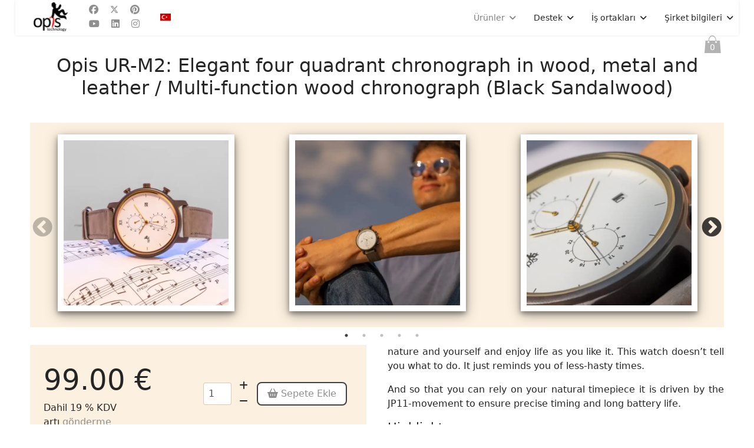

--- FILE ---
content_type: text/html; charset=utf-8
request_url: https://opis-tech.com/tr/opis-ur-m2-elegant-four-quadrant-chronograph-in-wood-metal-and-leather-multi-function-wood-chronograph-black-sandalwood-tr
body_size: 23208
content:

<!doctype html>
<html lang="tr-tr" dir="ltr">
	<head>
		<meta name="viewport" content="width=device-width, initial-scale=1, shrink-to-fit=no">
		<meta charset="utf-8">
	<meta name="rights" content="(C) 2010-2025 Opis Technology GmbH">
	<meta name="robots" content="max-snippet:-1,max-image-preview:large,max-video-preview:-1">
	<meta name="generator" content="Joomla! - Open Source Content Management">
	<title>Opis UR-M2: Elegant four quadrant chronograph in wood, metal and leather / Multi-function wood chronograph (Black Sandalwood) - Opis Technology</title>
	<link href="https://opis-tech.com/fr/opis-ur-m2-elegant-chronographe-quatre-quadrants-en-bois-metal-et-cuir-chronographe-multifonction-en-bois-santal-noir" rel="alternate" hreflang="fr-FR">
	<link href="https://opis-tech.com/tr/opis-ur-m2-elegant-four-quadrant-chronograph-in-wood-metal-and-leather-multi-function-wood-chronograph-black-sandalwood-tr" rel="alternate" hreflang="tr-TR">
	<link href="https://opis-tech.com/es/opis-ur-m2-elegante-cronografo-de-cuatro-cuadrantes-en-madera-metal-y-cuero-reloj-de-madera-multifuncion-sandalo-negro" rel="alternate" hreflang="es-ES">
	<link href="https://opis-tech.com/it/opis-ur-m2-elegante-cronografo-a-quattro-quadranti-in-legno-metallo-e-pelle-cronografo-multifunzione-in-legno-legno-di-sandalo-nero" rel="alternate" hreflang="it-IT">
	<link href="https://opis-tech.com/de/opis-ur-m2-eleganter-vierquadranten-chronograph-aus-holz-metall-und-leder-multifunktionaler-holzchronograph-schwarzes-sandelholz" rel="alternate" hreflang="de-DE">
	<link href="https://opis-tech.com/en/opis-ur-m2-elegant-four-quadrant-chronograph-in-wood-metal-and-leather-multi-function-wood-chronograph-black-sandalwood" rel="alternate" hreflang="en-GB">
	<link href="/templates/shaper_helixultimate/images/favicon.ico" rel="icon" type="image/vnd.microsoft.icon">
<link href="/media/mod_languages/css/template.min.css?3c0072" rel="stylesheet">
	
	<link href="https://ajax.googleapis.com/ajax/libs/jqueryui/1.13.0/themes/base/jquery-ui.css" rel="stylesheet">
	
	<link href="https://opis-tech.com/components/com_jshopping/css/opis-tech-new.css?3c0072" rel="stylesheet">
	<link href="https://opis-tech.com/components/com_jshopping/css/lightbox2.css?3c0072" rel="stylesheet">
	<link href="https://opis-tech.com/components/com_jshopping/js/jquery/slick/slick.css" rel="stylesheet">
	<link href="https://opis-tech.com/components/com_jshopping/js/jquery/slick/slick-theme.css" rel="stylesheet">
	<link href="https://opis-tech.com/components/com_jshopping/js/jquery/fancybox/jquery.fancybox.min.css" rel="stylesheet">
	
	<style>.logo-image {height:36px;}.logo-image-phone {height:36px;}</style>
	<style>#sp-header{ background-color:#ffffff;padding:0px 2% 0px 2%; }</style>
	<style>#sp-main{ margin:0 2vw 0 2vw; }</style>
	<style>#sp-footer{ padding:0 2vw 0 2vw; }</style>

	
	
	<script type="application/json" class="joomla-script-options new">{"data":{"breakpoints":{"tablet":991,"mobile":480},"header":{"stickyOffset":"100"}},"bootstrap.dropdown":{".dropdown-toggle":{"flip":true,"boundary":"scrollParent","reference":"toggle","display":"dynamic","popperConfig":true}},"joomla.jtext":{"ERROR":"Hata","MESSAGE":"Mesaj","NOTICE":"Bildirim","WARNING":"Uyarı","JCLOSE":"Kapat","JOK":"TAMAM","JOPEN":"Açık"},"system.paths":{"root":"","rootFull":"https:\/\/opis-tech.com\/","base":"","baseFull":"https:\/\/opis-tech.com\/"},"csrf.token":"62e43648e68dfb45f368345610d13c5f"}</script>
	
	
	
	
	
	
	
	
	
	
	
	
	
	
	
	
	
	
	
	
	
	
	
	
	
	
	
	
	
	<link href="https://opis-tech.com/en/opis-ur-m2-elegant-four-quadrant-chronograph-in-wood-metal-and-leather-multi-function-wood-chronograph-black-sandalwood" rel="alternate" hreflang="x-default">
<link rel="apple-touch-icon" sizes="180x180" href="/apple-touch-icon.png">
<link rel="icon" type="image/png" sizes="32x32" href="/favicon-32x32.png">
<link rel="icon" type="image/png" sizes="16x16" href="/favicon-16x16.png">
<link rel="manifest" href="/site.webmanifest">
<link rel="mask-icon" href="/safari-pinned-tab.svg" color="#000000">
<meta name="msapplication-TileColor" content="#ffffff">
<meta name="theme-color" content="#ffffff">
			<style class="jchoptimize-critical-css" id="0ac78998069681a8603af6ff29b55bb905756d46c6c7cfb6ee749afabee5e060">
:root,[data-bs-theme=light]{--bs-blue:#0d6efd;--bs-indigo:#6610f2;--bs-purple:#6f42c1;--bs-pink:#d63384;--bs-red:#dc3545;--bs-orange:#fd7e14;--bs-yellow:#ffc107;--bs-green:#198754;--bs-teal:#20c997;--bs-cyan:#0dcaf0;--bs-black:#000;--bs-white:#fff;--bs-gray:#6c757d;--bs-gray-dark:#343a40;--bs-gray-100:#f8f9fa;--bs-gray-200:#e9ecef;--bs-gray-300:#dee2e6;--bs-gray-400:#ced4da;--bs-gray-500:#adb5bd;--bs-gray-600:#6c757d;--bs-gray-700:#495057;--bs-gray-800:#343a40;--bs-gray-900:#212529;--bs-primary:#0d6efd;--bs-secondary:#6c757d;--bs-success:#198754;--bs-info:#0dcaf0;--bs-warning:#ffc107;--bs-danger:#dc3545;--bs-light:#f8f9fa;--bs-dark:#212529;--bs-primary-rgb:13,110,253;--bs-secondary-rgb:108,117,125;--bs-success-rgb:25,135,84;--bs-info-rgb:13,202,240;--bs-warning-rgb:255,193,7;--bs-danger-rgb:220,53,69;--bs-light-rgb:248,249,250;--bs-dark-rgb:33,37,41;--bs-primary-text-emphasis:#052c65;--bs-secondary-text-emphasis:#2b2f32;--bs-success-text-emphasis:#0a3622;--bs-info-text-emphasis:#055160;--bs-warning-text-emphasis:#664d03;--bs-danger-text-emphasis:#58151c;--bs-light-text-emphasis:#495057;--bs-dark-text-emphasis:#495057;--bs-primary-bg-subtle:#cfe2ff;--bs-secondary-bg-subtle:#e2e3e5;--bs-success-bg-subtle:#d1e7dd;--bs-info-bg-subtle:#cff4fc;--bs-warning-bg-subtle:#fff3cd;--bs-danger-bg-subtle:#f8d7da;--bs-light-bg-subtle:#fcfcfd;--bs-dark-bg-subtle:#ced4da;--bs-primary-border-subtle:#9ec5fe;--bs-secondary-border-subtle:#c4c8cb;--bs-success-border-subtle:#a3cfbb;--bs-info-border-subtle:#9eeaf9;--bs-warning-border-subtle:#ffe69c;--bs-danger-border-subtle:#f1aeb5;--bs-light-border-subtle:#e9ecef;--bs-dark-border-subtle:#adb5bd;--bs-white-rgb:255,255,255;--bs-black-rgb:0,0,0;--bs-font-sans-serif:system-ui,-apple-system,"Segoe UI",Roboto,"Helvetica Neue","Noto Sans","Liberation Sans",Arial,sans-serif,"Apple Color Emoji","Segoe UI Emoji","Segoe UI Symbol","Noto Color Emoji";--bs-font-monospace:SFMono-Regular,Menlo,Monaco,Consolas,"Liberation Mono","Courier New",monospace;--bs-gradient:linear-gradient(180deg,#ffffff26,#fff0);--bs-body-font-family:var(--bs-font-sans-serif);--bs-body-font-size:1rem;--bs-body-font-weight:400;--bs-body-line-height:1.5;--bs-body-color:#212529;--bs-body-color-rgb:33,37,41;--bs-body-bg:#fff;--bs-body-bg-rgb:255,255,255;--bs-emphasis-color:#000;--bs-emphasis-color-rgb:0,0,0;--bs-secondary-color:#212529bf;--bs-secondary-color-rgb:33,37,41;--bs-secondary-bg:#e9ecef;--bs-secondary-bg-rgb:233,236,239;--bs-tertiary-color:#21252980;--bs-tertiary-color-rgb:33,37,41;--bs-tertiary-bg:#f8f9fa;--bs-tertiary-bg-rgb:248,249,250;--bs-heading-color:inherit;--bs-link-color:#0d6efd;--bs-link-color-rgb:13,110,253;--bs-link-decoration:underline;--bs-link-hover-color:#0a58ca;--bs-link-hover-color-rgb:10,88,202;--bs-code-color:#d63384;--bs-highlight-color:#212529;--bs-highlight-bg:#fff3cd;--bs-border-width:1px;--bs-border-style:solid;--bs-border-color:#dee2e6;--bs-border-color-translucent:#0000002d;--bs-border-radius:.375rem;--bs-border-radius-sm:.25rem;--bs-border-radius-lg:.5rem;--bs-border-radius-xl:1rem;--bs-border-radius-xxl:2rem;--bs-border-radius-2xl:var(--bs-border-radius-xxl);--bs-border-radius-pill:50rem;--bs-box-shadow:0 .5rem 1rem #00000026;--bs-box-shadow-sm:0 .125rem .25rem #00000013;--bs-box-shadow-lg:0 1rem 3rem #0000002d;--bs-box-shadow-inset:inset 0 1px 2px #00000013;--bs-focus-ring-width:.25rem;--bs-focus-ring-opacity:.25;--bs-focus-ring-color:#0d6efd40;--bs-form-valid-color:#198754;--bs-form-valid-border-color:#198754;--bs-form-invalid-color:#dc3545;--bs-form-invalid-border-color:#dc3545}*,:after,:before{box-sizing:border-box}@media (prefers-reduced-motion:no-preference) {:root{scroll-behavior:smooth}}body{font-family:var(--bs-body-font-family);font-size:var(--bs-body-font-size);font-weight:var(--bs-body-font-weight);line-height:var(--bs-body-line-height);color:var(--bs-body-color);text-align:var(--bs-body-text-align);background-color:var(--bs-body-bg);-webkit-text-size-adjust:100%;-webkit-tap-highlight-color:transparent;margin:0}.h1,.h2,.h3,.h4,.h5,.h6,h1,h2,h3,h4,h5,h6{color:var(--bs-heading-color);margin-top:0;margin-bottom:.5rem;font-weight:500;line-height:1.2}.h1,h1{font-size:calc(1.375rem + 1.5vw)}@media (width>=1200px) {.h1,h1{font-size:2.5rem}}.h3,h3{font-size:calc(1.3rem + .6vw)}@media (width>=1200px) {.h3,h3{font-size:1.75rem}}p{margin-top:0;margin-bottom:1rem}ol,ul{padding-left:2rem}dl,ol,ul{margin-top:0;margin-bottom:1rem}ol ol,ol ul,ul ol,ul ul{margin-bottom:0}a{color:rgba(var(--bs-link-color-rgb),var(--bs-link-opacity,1));text-decoration:underline}img,svg{vertical-align:middle}table{caption-side:bottom;border-collapse:collapse}tbody,td,tfoot,th,thead,tr{border-color:inherit;border-style:solid;border-width:0}button{border-radius:0}button,input,optgroup,select,textarea{font-family:inherit;font-size:inherit;line-height:inherit;margin:0}button,select{text-transform:none}[type=button],[type=reset],[type=submit],button{-webkit-appearance:button}[type=button]:not(:disabled),[type=reset]:not(:disabled),[type=submit]:not(:disabled),button:not(:disabled){cursor:pointer}::-moz-focus-inner{border-style:none;padding:0}::-webkit-datetime-edit-day-field,::-webkit-datetime-edit-fields-wrapper,::-webkit-datetime-edit-hour-field,::-webkit-datetime-edit-minute,::-webkit-datetime-edit-month-field,::-webkit-datetime-edit-text,::-webkit-datetime-edit-year-field{padding:0}::-webkit-inner-spin-button{height:auto}::-webkit-search-decoration{-webkit-appearance:none}::-webkit-color-swatch-wrapper{padding:0}::-webkit-file-upload-button{font:inherit;-webkit-appearance:button}::file-selector-button{font:inherit;-webkit-appearance:button}.container,.container-fluid,.container-lg,.container-md,.container-sm,.container-xl,.container-xxl{--bs-gutter-x:1.5rem;--bs-gutter-y:0;width:100%;padding-right:calc(var(--bs-gutter-x)*.5);padding-left:calc(var(--bs-gutter-x)*.5);margin-left:auto;margin-right:auto}@media (width>=576px) {.container,.container-sm{max-width:540px}}@media (width>=768px) {.container,.container-md,.container-sm{max-width:720px}}@media (width>=992px) {.container,.container-lg,.container-md,.container-sm{max-width:960px}}@media (width>=1200px) {.container,.container-lg,.container-md,.container-sm,.container-xl{max-width:1140px}}@media (width>=1400px) {.container,.container-lg,.container-md,.container-sm,.container-xl,.container-xxl{max-width:1320px}}:root{--bs-breakpoint-xs:0;--bs-breakpoint-sm:576px;--bs-breakpoint-md:768px;--bs-breakpoint-lg:992px;--bs-breakpoint-xl:1200px;--bs-breakpoint-xxl:1400px}.row{--bs-gutter-x:1.5rem;--bs-gutter-y:0;margin-top:calc(-1*var(--bs-gutter-y));margin-right:calc(-.5*var(--bs-gutter-x));margin-left:calc(-.5*var(--bs-gutter-x));flex-wrap:wrap;display:flex}.row>*{width:100%;max-width:100%;padding-right:calc(var(--bs-gutter-x)*.5);padding-left:calc(var(--bs-gutter-x)*.5);margin-top:var(--bs-gutter-y);flex-shrink:0}@media (width>=992px) {.col-lg-1{flex:none;width:8.33333%}.col-lg-9{flex:none;width:75%}.col-lg-12{flex:none;width:100%}}.form-check-input:active{filter:brightness(90%)}.form-range::-webkit-slider-thumb:active{background-color:#b6d4fe}.form-range::-moz-range-thumb:active{background-color:#b6d4fe}.btn{--bs-btn-padding-x:.75rem;--bs-btn-padding-y:.375rem;--bs-btn-font-family: ;--bs-btn-font-size:1rem;--bs-btn-font-weight:400;--bs-btn-line-height:1.5;--bs-btn-color:var(--bs-body-color);--bs-btn-bg:transparent;--bs-btn-border-width:var(--bs-border-width);--bs-btn-border-color:transparent;--bs-btn-border-radius:var(--bs-border-radius);--bs-btn-hover-border-color:transparent;--bs-btn-box-shadow:inset 0 1px 0 #ffffff26,0 1px 1px #00000013;--bs-btn-disabled-opacity:.65;--bs-btn-focus-box-shadow:0 0 0 .25rem rgba(var(--bs-btn-focus-shadow-rgb),.5);padding:var(--bs-btn-padding-y)var(--bs-btn-padding-x);font-family:var(--bs-btn-font-family);font-size:var(--bs-btn-font-size);font-weight:var(--bs-btn-font-weight);line-height:var(--bs-btn-line-height);color:var(--bs-btn-color);text-align:center;vertical-align:middle;cursor:pointer;-webkit-user-select:none;-moz-user-select:none;user-select:none;border:var(--bs-btn-border-width)solid var(--bs-btn-border-color);border-radius:var(--bs-btn-border-radius);background-color:var(--bs-btn-bg);text-decoration:none;transition:color .15s ease-in-out,background-color .15s ease-in-out,border-color .15s ease-in-out,box-shadow .15s ease-in-out;display:inline-block}@media (prefers-reduced-motion:reduce) {.btn{transition:none}}.btn-check:checked+.btn,.btn.active,.btn.show,.btn:first-child:active,:not(.btn-check)+.btn:active{color:var(--bs-btn-active-color);background-color:var(--bs-btn-active-bg);border-color:var(--bs-btn-active-border-color)}.btn-check:checked+.btn:focus-visible,.btn.active:focus-visible,.btn.show:focus-visible,.btn:first-child:active:focus-visible,:not(.btn-check)+.btn:active:focus-visible,.btn-check:checked:focus-visible+.btn{box-shadow:var(--bs-btn-focus-box-shadow)}.btn-primary{--bs-btn-color:#fff;--bs-btn-bg:#0d6efd;--bs-btn-border-color:#0d6efd;--bs-btn-hover-color:#fff;--bs-btn-hover-bg:#0b5ed7;--bs-btn-hover-border-color:#0a58ca;--bs-btn-focus-shadow-rgb:49,132,253;--bs-btn-active-color:#fff;--bs-btn-active-bg:#0a58ca;--bs-btn-active-border-color:#0a53be;--bs-btn-active-shadow:inset 0 3px 5px #00000020;--bs-btn-disabled-color:#fff;--bs-btn-disabled-bg:#0d6efd;--bs-btn-disabled-border-color:#0d6efd}.btn-secondary{--bs-btn-color:#fff;--bs-btn-bg:#6c757d;--bs-btn-border-color:#6c757d;--bs-btn-hover-color:#fff;--bs-btn-hover-bg:#5c636a;--bs-btn-hover-border-color:#565e64;--bs-btn-focus-shadow-rgb:130,138,145;--bs-btn-active-color:#fff;--bs-btn-active-bg:#565e64;--bs-btn-active-border-color:#51585e;--bs-btn-active-shadow:inset 0 3px 5px #00000020;--bs-btn-disabled-color:#fff;--bs-btn-disabled-bg:#6c757d;--bs-btn-disabled-border-color:#6c757d}.dropdown-toggle{white-space:nowrap}.dropdown-toggle:after{vertical-align:.255em;content:"";border:.3em solid #0000;border-top-color:currentColor;border-bottom:0;margin-left:.255em;display:inline-block}.dropdown-menu{--bs-dropdown-zindex:1000;--bs-dropdown-min-width:10rem;--bs-dropdown-padding-x:0;--bs-dropdown-padding-y:.5rem;--bs-dropdown-spacer:.125rem;--bs-dropdown-font-size:1rem;--bs-dropdown-color:var(--bs-body-color);--bs-dropdown-bg:var(--bs-body-bg);--bs-dropdown-border-color:var(--bs-border-color-translucent);--bs-dropdown-border-radius:var(--bs-border-radius);--bs-dropdown-border-width:var(--bs-border-width);--bs-dropdown-inner-border-radius:calc(var(--bs-border-radius) - var(--bs-border-width));--bs-dropdown-divider-bg:var(--bs-border-color-translucent);--bs-dropdown-divider-margin-y:.5rem;--bs-dropdown-box-shadow:var(--bs-box-shadow);--bs-dropdown-link-color:var(--bs-body-color);--bs-dropdown-link-hover-color:var(--bs-body-color);--bs-dropdown-link-hover-bg:var(--bs-tertiary-bg);--bs-dropdown-link-active-color:#fff;--bs-dropdown-link-active-bg:#0d6efd;--bs-dropdown-link-disabled-color:var(--bs-tertiary-color);--bs-dropdown-item-padding-x:1rem;--bs-dropdown-item-padding-y:.25rem;--bs-dropdown-header-color:#6c757d;--bs-dropdown-header-padding-x:1rem;--bs-dropdown-header-padding-y:.5rem;z-index:var(--bs-dropdown-zindex);min-width:var(--bs-dropdown-min-width);padding:var(--bs-dropdown-padding-y)var(--bs-dropdown-padding-x);font-size:var(--bs-dropdown-font-size);color:var(--bs-dropdown-color);text-align:left;background-color:var(--bs-dropdown-bg);border:var(--bs-dropdown-border-width)solid var(--bs-dropdown-border-color);border-radius:var(--bs-dropdown-border-radius);background-clip:padding-box;margin:0;list-style:none;display:none;position:absolute}.dropdown-item.active,.dropdown-item:active{color:var(--bs-dropdown-link-active-color);background-color:var(--bs-dropdown-link-active-bg);text-decoration:none}.btn-group,.btn-group-vertical{vertical-align:middle;display:inline-flex;position:relative}.btn-group-vertical>.btn,.btn-group>.btn{flex:auto;position:relative}.btn-group-vertical>.btn-check:checked+.btn,.btn-group-vertical>.btn-check:focus+.btn,.btn-group-vertical>.btn.active,.btn-group-vertical>.btn:active,.btn-group-vertical>.btn:focus,.btn-group-vertical>.btn:hover,.btn-group>.btn-check:checked+.btn,.btn-group>.btn-check:focus+.btn,.btn-group>.btn.active,.btn-group>.btn:active,.btn-group>.btn:focus,.btn-group>.btn:hover{z-index:1}.btn-group{border-radius:var(--bs-border-radius)}.btn-group>.btn-group:not(:first-child)>.btn,.btn-group>.btn:nth-child(n+3),.btn-group>:not(.btn-check)+.btn{border-top-left-radius:0;border-bottom-left-radius:0}@media (width>=576px) {.navbar-expand-sm .offcanvas{z-index:auto;flex-grow:1;transition:none;position:static;visibility:visible!important;background-color:#0000!important;border:0!important;width:auto!important;height:auto!important;transform:none!important}.navbar-expand-sm .offcanvas .offcanvas-header{display:none}.navbar-expand-sm .offcanvas .offcanvas-body{flex-grow:0;padding:0;display:flex;overflow-y:visible}}@media (width>=768px) {.navbar-expand-md .offcanvas{z-index:auto;flex-grow:1;transition:none;position:static;visibility:visible!important;background-color:#0000!important;border:0!important;width:auto!important;height:auto!important;transform:none!important}.navbar-expand-md .offcanvas .offcanvas-header{display:none}.navbar-expand-md .offcanvas .offcanvas-body{flex-grow:0;padding:0;display:flex;overflow-y:visible}}@media (width>=992px) {.navbar-expand-lg .offcanvas{z-index:auto;flex-grow:1;transition:none;position:static;visibility:visible!important;background-color:#0000!important;border:0!important;width:auto!important;height:auto!important;transform:none!important}.navbar-expand-lg .offcanvas .offcanvas-header{display:none}.navbar-expand-lg .offcanvas .offcanvas-body{flex-grow:0;padding:0;display:flex;overflow-y:visible}}@media (width>=1200px) {.navbar-expand-xl .offcanvas{z-index:auto;flex-grow:1;transition:none;position:static;visibility:visible!important;background-color:#0000!important;border:0!important;width:auto!important;height:auto!important;transform:none!important}.navbar-expand-xl .offcanvas .offcanvas-header{display:none}.navbar-expand-xl .offcanvas .offcanvas-body{flex-grow:0;padding:0;display:flex;overflow-y:visible}}@media (width>=1400px) {.navbar-expand-xxl .offcanvas{z-index:auto;flex-grow:1;transition:none;position:static;visibility:visible!important;background-color:#0000!important;border:0!important;width:auto!important;height:auto!important;transform:none!important}.navbar-expand-xxl .offcanvas .offcanvas-header{display:none}.navbar-expand-xxl .offcanvas .offcanvas-body{flex-grow:0;padding:0;display:flex;overflow-y:visible}}.navbar-expand .offcanvas{z-index:auto;flex-grow:1;transition:none;position:static;visibility:visible!important;background-color:#0000!important;border:0!important;width:auto!important;height:auto!important;transform:none!important}.navbar-expand .offcanvas .offcanvas-header{display:none}.navbar-expand .offcanvas .offcanvas-body{flex-grow:0;padding:0;display:flex;overflow-y:visible}.list-group-item-action:not(.active):active{color:var(--bs-list-group-action-active-color);background-color:var(--bs-list-group-action-active-bg)}:root,[data-bs-theme=light]{--bs-btn-close-filter: }:root,[data-bs-theme=light]{--bs-carousel-indicator-active-bg:#fff;--bs-carousel-caption-color:#fff;--bs-carousel-control-icon-filter: }.offcanvas,.offcanvas-lg,.offcanvas-md,.offcanvas-sm,.offcanvas-xl,.offcanvas-xxl{--bs-offcanvas-zindex:1045;--bs-offcanvas-width:400px;--bs-offcanvas-height:30vh;--bs-offcanvas-padding-x:1rem;--bs-offcanvas-padding-y:1rem;--bs-offcanvas-color:var(--bs-body-color);--bs-offcanvas-bg:var(--bs-body-bg);--bs-offcanvas-border-width:var(--bs-border-width);--bs-offcanvas-border-color:var(--bs-border-color-translucent);--bs-offcanvas-box-shadow:var(--bs-box-shadow-sm);--bs-offcanvas-transition:transform .3s ease-in-out;--bs-offcanvas-title-line-height:1.5}@media (width<=575.98px) {.offcanvas-sm{z-index:var(--bs-offcanvas-zindex);max-width:100%;color:var(--bs-offcanvas-color);visibility:hidden;background-color:var(--bs-offcanvas-bg);transition:var(--bs-offcanvas-transition);background-clip:padding-box;outline:0;flex-direction:column;display:flex;position:fixed;bottom:0}}@media (width<=575.98px) and (prefers-reduced-motion:reduce) {.offcanvas-sm{transition:none}}@media (width<=575.98px) {.offcanvas-sm.offcanvas-start{width:var(--bs-offcanvas-width);border-right:var(--bs-offcanvas-border-width)solid var(--bs-offcanvas-border-color);top:0;left:0;transform:translate(-100%)}.offcanvas-sm.offcanvas-end{width:var(--bs-offcanvas-width);border-left:var(--bs-offcanvas-border-width)solid var(--bs-offcanvas-border-color);top:0;right:0;transform:translate(100%)}.offcanvas-sm.offcanvas-top{height:var(--bs-offcanvas-height);border-bottom:var(--bs-offcanvas-border-width)solid var(--bs-offcanvas-border-color);max-height:100%;top:0;left:0;right:0;transform:translateY(-100%)}.offcanvas-sm.offcanvas-bottom{height:var(--bs-offcanvas-height);border-top:var(--bs-offcanvas-border-width)solid var(--bs-offcanvas-border-color);max-height:100%;left:0;right:0;transform:translateY(100%)}.offcanvas-sm.show:not(.hiding),.offcanvas-sm.showing{transform:none}.offcanvas-sm.hiding,.offcanvas-sm.show,.offcanvas-sm.showing{visibility:visible}}@media (width>=576px) {.offcanvas-sm{--bs-offcanvas-height:auto;--bs-offcanvas-border-width:0;background-color:#0000!important}.offcanvas-sm .offcanvas-header{display:none}.offcanvas-sm .offcanvas-body{flex-grow:0;padding:0;display:flex;overflow-y:visible;background-color:#0000!important}}@media (width<=767.98px) {.offcanvas-md{z-index:var(--bs-offcanvas-zindex);max-width:100%;color:var(--bs-offcanvas-color);visibility:hidden;background-color:var(--bs-offcanvas-bg);transition:var(--bs-offcanvas-transition);background-clip:padding-box;outline:0;flex-direction:column;display:flex;position:fixed;bottom:0}}@media (width<=767.98px) and (prefers-reduced-motion:reduce) {.offcanvas-md{transition:none}}@media (width<=767.98px) {.offcanvas-md.offcanvas-start{width:var(--bs-offcanvas-width);border-right:var(--bs-offcanvas-border-width)solid var(--bs-offcanvas-border-color);top:0;left:0;transform:translate(-100%)}.offcanvas-md.offcanvas-end{width:var(--bs-offcanvas-width);border-left:var(--bs-offcanvas-border-width)solid var(--bs-offcanvas-border-color);top:0;right:0;transform:translate(100%)}.offcanvas-md.offcanvas-top{height:var(--bs-offcanvas-height);border-bottom:var(--bs-offcanvas-border-width)solid var(--bs-offcanvas-border-color);max-height:100%;top:0;left:0;right:0;transform:translateY(-100%)}.offcanvas-md.offcanvas-bottom{height:var(--bs-offcanvas-height);border-top:var(--bs-offcanvas-border-width)solid var(--bs-offcanvas-border-color);max-height:100%;left:0;right:0;transform:translateY(100%)}.offcanvas-md.show:not(.hiding),.offcanvas-md.showing{transform:none}.offcanvas-md.hiding,.offcanvas-md.show,.offcanvas-md.showing{visibility:visible}}@media (width>=768px) {.offcanvas-md{--bs-offcanvas-height:auto;--bs-offcanvas-border-width:0;background-color:#0000!important}.offcanvas-md .offcanvas-header{display:none}.offcanvas-md .offcanvas-body{flex-grow:0;padding:0;display:flex;overflow-y:visible;background-color:#0000!important}}@media (width<=991.98px) {.offcanvas-lg{z-index:var(--bs-offcanvas-zindex);max-width:100%;color:var(--bs-offcanvas-color);visibility:hidden;background-color:var(--bs-offcanvas-bg);transition:var(--bs-offcanvas-transition);background-clip:padding-box;outline:0;flex-direction:column;display:flex;position:fixed;bottom:0}}@media (width<=991.98px) and (prefers-reduced-motion:reduce) {.offcanvas-lg{transition:none}}@media (width<=991.98px) {.offcanvas-lg.offcanvas-start{width:var(--bs-offcanvas-width);border-right:var(--bs-offcanvas-border-width)solid var(--bs-offcanvas-border-color);top:0;left:0;transform:translate(-100%)}.offcanvas-lg.offcanvas-end{width:var(--bs-offcanvas-width);border-left:var(--bs-offcanvas-border-width)solid var(--bs-offcanvas-border-color);top:0;right:0;transform:translate(100%)}.offcanvas-lg.offcanvas-top{height:var(--bs-offcanvas-height);border-bottom:var(--bs-offcanvas-border-width)solid var(--bs-offcanvas-border-color);max-height:100%;top:0;left:0;right:0;transform:translateY(-100%)}.offcanvas-lg.offcanvas-bottom{height:var(--bs-offcanvas-height);border-top:var(--bs-offcanvas-border-width)solid var(--bs-offcanvas-border-color);max-height:100%;left:0;right:0;transform:translateY(100%)}.offcanvas-lg.show:not(.hiding),.offcanvas-lg.showing{transform:none}.offcanvas-lg.hiding,.offcanvas-lg.show,.offcanvas-lg.showing{visibility:visible}}@media (width>=992px) {.offcanvas-lg{--bs-offcanvas-height:auto;--bs-offcanvas-border-width:0;background-color:#0000!important}.offcanvas-lg .offcanvas-header{display:none}.offcanvas-lg .offcanvas-body{flex-grow:0;padding:0;display:flex;overflow-y:visible;background-color:#0000!important}}@media (width<=1199.98px) {.offcanvas-xl{z-index:var(--bs-offcanvas-zindex);max-width:100%;color:var(--bs-offcanvas-color);visibility:hidden;background-color:var(--bs-offcanvas-bg);transition:var(--bs-offcanvas-transition);background-clip:padding-box;outline:0;flex-direction:column;display:flex;position:fixed;bottom:0}}@media (width<=1199.98px) and (prefers-reduced-motion:reduce) {.offcanvas-xl{transition:none}}@media (width<=1199.98px) {.offcanvas-xl.offcanvas-start{width:var(--bs-offcanvas-width);border-right:var(--bs-offcanvas-border-width)solid var(--bs-offcanvas-border-color);top:0;left:0;transform:translate(-100%)}.offcanvas-xl.offcanvas-end{width:var(--bs-offcanvas-width);border-left:var(--bs-offcanvas-border-width)solid var(--bs-offcanvas-border-color);top:0;right:0;transform:translate(100%)}.offcanvas-xl.offcanvas-top{height:var(--bs-offcanvas-height);border-bottom:var(--bs-offcanvas-border-width)solid var(--bs-offcanvas-border-color);max-height:100%;top:0;left:0;right:0;transform:translateY(-100%)}.offcanvas-xl.offcanvas-bottom{height:var(--bs-offcanvas-height);border-top:var(--bs-offcanvas-border-width)solid var(--bs-offcanvas-border-color);max-height:100%;left:0;right:0;transform:translateY(100%)}.offcanvas-xl.show:not(.hiding),.offcanvas-xl.showing{transform:none}.offcanvas-xl.hiding,.offcanvas-xl.show,.offcanvas-xl.showing{visibility:visible}}@media (width>=1200px) {.offcanvas-xl{--bs-offcanvas-height:auto;--bs-offcanvas-border-width:0;background-color:#0000!important}.offcanvas-xl .offcanvas-header{display:none}.offcanvas-xl .offcanvas-body{flex-grow:0;padding:0;display:flex;overflow-y:visible;background-color:#0000!important}}@media (width<=1399.98px) {.offcanvas-xxl{z-index:var(--bs-offcanvas-zindex);max-width:100%;color:var(--bs-offcanvas-color);visibility:hidden;background-color:var(--bs-offcanvas-bg);transition:var(--bs-offcanvas-transition);background-clip:padding-box;outline:0;flex-direction:column;display:flex;position:fixed;bottom:0}}@media (width<=1399.98px) and (prefers-reduced-motion:reduce) {.offcanvas-xxl{transition:none}}@media (width<=1399.98px) {.offcanvas-xxl.offcanvas-start{width:var(--bs-offcanvas-width);border-right:var(--bs-offcanvas-border-width)solid var(--bs-offcanvas-border-color);top:0;left:0;transform:translate(-100%)}.offcanvas-xxl.offcanvas-end{width:var(--bs-offcanvas-width);border-left:var(--bs-offcanvas-border-width)solid var(--bs-offcanvas-border-color);top:0;right:0;transform:translate(100%)}.offcanvas-xxl.offcanvas-top{height:var(--bs-offcanvas-height);border-bottom:var(--bs-offcanvas-border-width)solid var(--bs-offcanvas-border-color);max-height:100%;top:0;left:0;right:0;transform:translateY(-100%)}.offcanvas-xxl.offcanvas-bottom{height:var(--bs-offcanvas-height);border-top:var(--bs-offcanvas-border-width)solid var(--bs-offcanvas-border-color);max-height:100%;left:0;right:0;transform:translateY(100%)}.offcanvas-xxl.show:not(.hiding),.offcanvas-xxl.showing{transform:none}.offcanvas-xxl.hiding,.offcanvas-xxl.show,.offcanvas-xxl.showing{visibility:visible}}@media (width>=1400px) {.offcanvas-xxl{--bs-offcanvas-height:auto;--bs-offcanvas-border-width:0;background-color:#0000!important}.offcanvas-xxl .offcanvas-header{display:none}.offcanvas-xxl .offcanvas-body{flex-grow:0;padding:0;display:flex;overflow-y:visible;background-color:#0000!important}}.offcanvas{z-index:var(--bs-offcanvas-zindex);max-width:100%;color:var(--bs-offcanvas-color);visibility:hidden;background-color:var(--bs-offcanvas-bg);transition:var(--bs-offcanvas-transition);background-clip:padding-box;outline:0;flex-direction:column;display:flex;position:fixed;bottom:0}@media (prefers-reduced-motion:reduce) {.offcanvas{transition:none}}.offcanvas.offcanvas-start{width:var(--bs-offcanvas-width);border-right:var(--bs-offcanvas-border-width)solid var(--bs-offcanvas-border-color);top:0;left:0;transform:translate(-100%)}.offcanvas.offcanvas-end{width:var(--bs-offcanvas-width);border-left:var(--bs-offcanvas-border-width)solid var(--bs-offcanvas-border-color);top:0;right:0;transform:translate(100%)}.offcanvas.offcanvas-top{height:var(--bs-offcanvas-height);border-bottom:var(--bs-offcanvas-border-width)solid var(--bs-offcanvas-border-color);max-height:100%;top:0;left:0;right:0;transform:translateY(-100%)}.offcanvas.offcanvas-bottom{height:var(--bs-offcanvas-height);border-top:var(--bs-offcanvas-border-width)solid var(--bs-offcanvas-border-color);max-height:100%;left:0;right:0;transform:translateY(100%)}.offcanvas.show:not(.hiding),.offcanvas.showing{transform:none}.offcanvas.hiding,.offcanvas.show,.offcanvas.showing{visibility:visible}.offcanvas-backdrop{z-index:1040;background-color:#000;width:100vw;height:100vh;position:fixed;top:0;left:0}.offcanvas-backdrop.fade{opacity:0}.offcanvas-backdrop.show{opacity:.5}.offcanvas-header{padding:var(--bs-offcanvas-padding-y)var(--bs-offcanvas-padding-x);align-items:center;display:flex}.offcanvas-header .btn-close{padding:calc(var(--bs-offcanvas-padding-y)*.5)calc(var(--bs-offcanvas-padding-x)*.5);margin-top:calc(-.5*var(--bs-offcanvas-padding-y));margin-right:calc(-.5*var(--bs-offcanvas-padding-x));margin-bottom:calc(-.5*var(--bs-offcanvas-padding-y));margin-left:auto}.offcanvas-title{line-height:var(--bs-offcanvas-title-line-height);margin-bottom:0}.offcanvas-body{padding:var(--bs-offcanvas-padding-y)var(--bs-offcanvas-padding-x);flex-grow:1;overflow-y:auto}.visually-hidden,.visually-hidden-focusable:not(:focus):not(:focus-within){clip:rect(0,0,0,0)!important;white-space:nowrap!important;border:0!important;width:1px!important;height:1px!important;margin:-1px!important;padding:0!important;overflow:hidden!important}.visually-hidden-focusable:not(:focus):not(:focus-within):not(caption),.visually-hidden:not(caption){position:absolute!important}.d-inline-block{display:inline-block!important}.d-flex{display:flex!important}.d-none{display:none!important}.justify-content-end{justify-content:flex-end!important}.align-items-center{align-items:center!important}@media (width>=992px) {.d-lg-inline-block{display:inline-block!important}.d-lg-block{display:block!important}.d-lg-none{display:none!important}}
</style>
	<style class="jchoptimize-critical-css" id="0ac78998069681a8603af6ff29b55bb97d919509b37ff5e7d4b5fd1fe1c7d13e">
:root{--bs-blue:#0d6efd;--bs-indigo:#6610f2;--bs-purple:#6f42c1;--bs-pink:#d63384;--bs-red:#dc3545;--bs-orange:#fd7e14;--bs-yellow:#ffc107;--bs-green:#198754;--bs-teal:#20c997;--bs-cyan:#0dcaf0;--bs-black:#000;--bs-white:#fff;--bs-gray:#6c757d;--bs-gray-dark:#343a40;--bs-gray-100:#f8f9fa;--bs-gray-200:#e9ecef;--bs-gray-300:#dee2e6;--bs-gray-400:#ced4da;--bs-gray-500:#adb5bd;--bs-gray-600:#6c757d;--bs-gray-700:#495057;--bs-gray-800:#343a40;--bs-gray-900:#212529;--bs-primary:#0d6efd;--bs-secondary:#6c757d;--bs-success:#198754;--bs-info:#0dcaf0;--bs-warning:#ffc107;--bs-danger:#dc3545;--bs-light:#f8f9fa;--bs-dark:#212529;--bs-primary-rgb:13,110,253;--bs-secondary-rgb:108,117,125;--bs-success-rgb:25,135,84;--bs-info-rgb:13,202,240;--bs-warning-rgb:255,193,7;--bs-danger-rgb:220,53,69;--bs-light-rgb:248,249,250;--bs-dark-rgb:33,37,41;--bs-white-rgb:255,255,255;--bs-black-rgb:0,0,0;--bs-body-color-rgb:33,37,41;--bs-body-bg-rgb:255,255,255;--bs-font-sans-serif:system-ui,-apple-system,"Segoe UI",Roboto,"Helvetica Neue","Noto Sans","Liberation Sans",Arial,sans-serif,"Apple Color Emoji","Segoe UI Emoji","Segoe UI Symbol","Noto Color Emoji";--bs-font-monospace:SFMono-Regular,Menlo,Monaco,Consolas,"Liberation Mono","Courier New",monospace;--bs-gradient:linear-gradient(180deg, rgba(255, 255, 255, 0.15), rgba(255, 255, 255, 0));--bs-body-font-family:var(--bs-font-sans-serif);--bs-body-font-size:1rem;--bs-body-font-weight:400;--bs-body-line-height:1.5;--bs-body-color:#212529;--bs-body-bg:#fff;--bs-border-width:1px;--bs-border-style:solid;--bs-border-color:#dee2e6;--bs-border-color-translucent:rgba(0, 0, 0, 0.175);--bs-border-radius:0.375rem;--bs-border-radius-sm:0.25rem;--bs-border-radius-lg:0.5rem;--bs-border-radius-xl:1rem;--bs-border-radius-2xl:2rem;--bs-border-radius-pill:50rem;--bs-link-color:#0d6efd;--bs-link-hover-color:#0a58ca;--bs-code-color:#d63384;--bs-highlight-bg:#fff3cd}*,::after,::before{box-sizing:border-box}@media (prefers-reduced-motion:no-preference) {:root{scroll-behavior:smooth}}body{margin:0;font-family:var(--bs-body-font-family);font-size:var(--bs-body-font-size);font-weight:var(--bs-body-font-weight);line-height:var(--bs-body-line-height);color:var(--bs-body-color);text-align:var(--bs-body-text-align);background-color:var(--bs-body-bg);-webkit-text-size-adjust:100%;-webkit-tap-highlight-color:transparent}.h1,.h2,.h3,.h4,.h5,.h6,h1,h2,h3,h4,h5,h6{margin-top:0;margin-bottom:.5rem;font-weight:500;line-height:1.2}.h1,h1{font-size:calc(1.375rem + 1.5vw)}@media (min-width:1200px) {.h1,h1{font-size:2.5rem}}.h3,h3{font-size:calc(1.3rem + .6vw)}@media (min-width:1200px) {.h3,h3{font-size:1.75rem}}p{margin-top:0;margin-bottom:1rem}ol,ul{padding-left:2rem}dl,ol,ul{margin-top:0;margin-bottom:1rem}ol ol,ol ul,ul ol,ul ul{margin-bottom:0}a{color:var(--bs-link-color);text-decoration:underline}img,svg{vertical-align:middle}table{caption-side:bottom;border-collapse:collapse}tbody,td,tfoot,th,thead,tr{border-color:inherit;border-style:solid;border-width:0}button{border-radius:0}button,input,optgroup,select,textarea{margin:0;font-family:inherit;font-size:inherit;line-height:inherit}button,select{text-transform:none}[type=button],[type=reset],[type=submit],button{-webkit-appearance:button}[type=button]:not(:disabled),[type=reset]:not(:disabled),[type=submit]:not(:disabled),button:not(:disabled){cursor:pointer}::-moz-focus-inner{padding:0;border-style:none}::-webkit-datetime-edit-day-field,::-webkit-datetime-edit-fields-wrapper,::-webkit-datetime-edit-hour-field,::-webkit-datetime-edit-minute,::-webkit-datetime-edit-month-field,::-webkit-datetime-edit-text,::-webkit-datetime-edit-year-field{padding:0}::-webkit-inner-spin-button{height:auto}::-webkit-search-decoration{-webkit-appearance:none}::-webkit-color-swatch-wrapper{padding:0}::-webkit-file-upload-button{font:inherit;-webkit-appearance:button}::file-selector-button{font:inherit;-webkit-appearance:button}.container,.container-fluid,.container-lg,.container-md,.container-sm,.container-xl,.container-xxl{--bs-gutter-x:1.5rem;--bs-gutter-y:0;width:100%;padding-right:calc(var(--bs-gutter-x) * .5);padding-left:calc(var(--bs-gutter-x) * .5);margin-right:auto;margin-left:auto}@media (min-width:576px) {.container,.container-sm{max-width:540px}}@media (min-width:768px) {.container,.container-md,.container-sm{max-width:720px}}@media (min-width:992px) {.container,.container-lg,.container-md,.container-sm{max-width:960px}}@media (min-width:1200px) {.container,.container-lg,.container-md,.container-sm,.container-xl{max-width:1140px}}@media (min-width:1400px) {.container,.container-lg,.container-md,.container-sm,.container-xl,.container-xxl{max-width:1320px}}.row{--bs-gutter-x:1.5rem;--bs-gutter-y:0;display:flex;flex-wrap:wrap;margin-top:calc(-1 * var(--bs-gutter-y));margin-right:calc(-.5 * var(--bs-gutter-x));margin-left:calc(-.5 * var(--bs-gutter-x))}.row>*{flex-shrink:0;width:100%;max-width:100%;padding-right:calc(var(--bs-gutter-x) * .5);padding-left:calc(var(--bs-gutter-x) * .5);margin-top:var(--bs-gutter-y)}@media (min-width:992px) {.col-lg-1{flex:0 0 auto;width:8.33333333%}.col-lg-9{flex:0 0 auto;width:75%}.col-lg-12{flex:0 0 auto;width:100%}}.form-check-input:active{filter:brightness(90%)}.form-range::-webkit-slider-thumb:active{background-color:#b6d4fe}.form-range::-moz-range-thumb:active{background-color:#b6d4fe}.btn{--bs-btn-padding-x:0.75rem;--bs-btn-padding-y:0.375rem;--bs-btn-font-family:;--bs-btn-font-size:1rem;--bs-btn-font-weight:400;--bs-btn-line-height:1.5;--bs-btn-color:#212529;--bs-btn-bg:transparent;--bs-btn-border-width:1px;--bs-btn-border-color:transparent;--bs-btn-border-radius:0.375rem;--bs-btn-hover-border-color:transparent;--bs-btn-box-shadow:inset 0 1px 0 rgba(255, 255, 255, 0.15),0 1px 1px rgba(0, 0, 0, 0.075);--bs-btn-disabled-opacity:0.65;--bs-btn-focus-box-shadow:0 0 0 0.25rem rgba(var(--bs-btn-focus-shadow-rgb), .5);display:inline-block;padding:var(--bs-btn-padding-y) var(--bs-btn-padding-x);font-family:var(--bs-btn-font-family);font-size:var(--bs-btn-font-size);font-weight:var(--bs-btn-font-weight);line-height:var(--bs-btn-line-height);color:var(--bs-btn-color);text-align:center;text-decoration:none;vertical-align:middle;cursor:pointer;-webkit-user-select:none;-moz-user-select:none;user-select:none;border:var(--bs-btn-border-width) solid var(--bs-btn-border-color);border-radius:var(--bs-btn-border-radius);background-color:var(--bs-btn-bg);transition:color .15s ease-in-out,background-color .15s ease-in-out,border-color .15s ease-in-out,box-shadow .15s ease-in-out}@media (prefers-reduced-motion:reduce) {.btn{transition:none}}.btn-check:checked+.btn,.btn.active,.btn.show,.btn:first-child:active,:not(.btn-check)+.btn:active{color:var(--bs-btn-active-color);background-color:var(--bs-btn-active-bg);border-color:var(--bs-btn-active-border-color)}.btn-check:checked+.btn:focus-visible,.btn.active:focus-visible,.btn.show:focus-visible,.btn:first-child:active:focus-visible,:not(.btn-check)+.btn:active:focus-visible{box-shadow:var(--bs-btn-focus-box-shadow)}.btn-primary{--bs-btn-color:#fff;--bs-btn-bg:#0d6efd;--bs-btn-border-color:#0d6efd;--bs-btn-hover-color:#fff;--bs-btn-hover-bg:#0b5ed7;--bs-btn-hover-border-color:#0a58ca;--bs-btn-focus-shadow-rgb:49,132,253;--bs-btn-active-color:#fff;--bs-btn-active-bg:#0a58ca;--bs-btn-active-border-color:#0a53be;--bs-btn-active-shadow:inset 0 3px 5px rgba(0, 0, 0, 0.125);--bs-btn-disabled-color:#fff;--bs-btn-disabled-bg:#0d6efd;--bs-btn-disabled-border-color:#0d6efd}.btn-secondary{--bs-btn-color:#fff;--bs-btn-bg:#6c757d;--bs-btn-border-color:#6c757d;--bs-btn-hover-color:#fff;--bs-btn-hover-bg:#5c636a;--bs-btn-hover-border-color:#565e64;--bs-btn-focus-shadow-rgb:130,138,145;--bs-btn-active-color:#fff;--bs-btn-active-bg:#565e64;--bs-btn-active-border-color:#51585e;--bs-btn-active-shadow:inset 0 3px 5px rgba(0, 0, 0, 0.125);--bs-btn-disabled-color:#fff;--bs-btn-disabled-bg:#6c757d;--bs-btn-disabled-border-color:#6c757d}.dropdown-toggle{white-space:nowrap}.dropdown-toggle::after{display:inline-block;margin-left:.255em;vertical-align:.255em;content:"";border-top:.3em solid;border-right:.3em solid transparent;border-bottom:0;border-left:.3em solid transparent}.dropdown-menu{--bs-dropdown-zindex:1000;--bs-dropdown-min-width:10rem;--bs-dropdown-padding-x:0;--bs-dropdown-padding-y:0.5rem;--bs-dropdown-spacer:0.125rem;--bs-dropdown-font-size:1rem;--bs-dropdown-color:#212529;--bs-dropdown-bg:#fff;--bs-dropdown-border-color:var(--bs-border-color-translucent);--bs-dropdown-border-radius:0.375rem;--bs-dropdown-border-width:1px;--bs-dropdown-inner-border-radius:calc(0.375rem - 1px);--bs-dropdown-divider-bg:var(--bs-border-color-translucent);--bs-dropdown-divider-margin-y:0.5rem;--bs-dropdown-box-shadow:0 0.5rem 1rem rgba(0, 0, 0, 0.15);--bs-dropdown-link-color:#212529;--bs-dropdown-link-hover-color:#1e2125;--bs-dropdown-link-hover-bg:#e9ecef;--bs-dropdown-link-active-color:#fff;--bs-dropdown-link-active-bg:#0d6efd;--bs-dropdown-link-disabled-color:#adb5bd;--bs-dropdown-item-padding-x:1rem;--bs-dropdown-item-padding-y:0.25rem;--bs-dropdown-header-color:#6c757d;--bs-dropdown-header-padding-x:1rem;--bs-dropdown-header-padding-y:0.5rem;position:absolute;z-index:var(--bs-dropdown-zindex);display:none;min-width:var(--bs-dropdown-min-width);padding:var(--bs-dropdown-padding-y) var(--bs-dropdown-padding-x);margin:0;font-size:var(--bs-dropdown-font-size);color:var(--bs-dropdown-color);text-align:left;list-style:none;background-color:var(--bs-dropdown-bg);background-clip:padding-box;border:var(--bs-dropdown-border-width) solid var(--bs-dropdown-border-color);border-radius:var(--bs-dropdown-border-radius)}.dropdown-item.active,.dropdown-item:active{color:var(--bs-dropdown-link-active-color);text-decoration:none;background-color:var(--bs-dropdown-link-active-bg)}.btn-group,.btn-group-vertical{position:relative;display:inline-flex;vertical-align:middle}.btn-group-vertical>.btn,.btn-group>.btn{position:relative;flex:1 1 auto}.btn-group-vertical>.btn-check:checked+.btn,.btn-group-vertical>.btn-check:focus+.btn,.btn-group-vertical>.btn.active,.btn-group-vertical>.btn:active,.btn-group-vertical>.btn:focus,.btn-group-vertical>.btn:hover,.btn-group>.btn-check:checked+.btn,.btn-group>.btn-check:focus+.btn,.btn-group>.btn.active,.btn-group>.btn:active,.btn-group>.btn:focus,.btn-group>.btn:hover{z-index:1}.btn-group{border-radius:.375rem}.btn-group>.btn-group:not(:first-child)>.btn,.btn-group>.btn:nth-child(n+3),.btn-group>:not(.btn-check)+.btn{border-top-left-radius:0;border-bottom-left-radius:0}@media (min-width:576px) {.navbar-expand-sm .offcanvas{position:static;z-index:auto;flex-grow:1;width:auto!important;height:auto!important;visibility:visible!important;background-color:transparent!important;border:0!important;transform:none!important;transition:none}.navbar-expand-sm .offcanvas .offcanvas-header{display:none}.navbar-expand-sm .offcanvas .offcanvas-body{display:flex;flex-grow:0;padding:0;overflow-y:visible}}@media (min-width:768px) {.navbar-expand-md .offcanvas{position:static;z-index:auto;flex-grow:1;width:auto!important;height:auto!important;visibility:visible!important;background-color:transparent!important;border:0!important;transform:none!important;transition:none}.navbar-expand-md .offcanvas .offcanvas-header{display:none}.navbar-expand-md .offcanvas .offcanvas-body{display:flex;flex-grow:0;padding:0;overflow-y:visible}}@media (min-width:992px) {.navbar-expand-lg .offcanvas{position:static;z-index:auto;flex-grow:1;width:auto!important;height:auto!important;visibility:visible!important;background-color:transparent!important;border:0!important;transform:none!important;transition:none}.navbar-expand-lg .offcanvas .offcanvas-header{display:none}.navbar-expand-lg .offcanvas .offcanvas-body{display:flex;flex-grow:0;padding:0;overflow-y:visible}}@media (min-width:1200px) {.navbar-expand-xl .offcanvas{position:static;z-index:auto;flex-grow:1;width:auto!important;height:auto!important;visibility:visible!important;background-color:transparent!important;border:0!important;transform:none!important;transition:none}.navbar-expand-xl .offcanvas .offcanvas-header{display:none}.navbar-expand-xl .offcanvas .offcanvas-body{display:flex;flex-grow:0;padding:0;overflow-y:visible}}@media (min-width:1400px) {.navbar-expand-xxl .offcanvas{position:static;z-index:auto;flex-grow:1;width:auto!important;height:auto!important;visibility:visible!important;background-color:transparent!important;border:0!important;transform:none!important;transition:none}.navbar-expand-xxl .offcanvas .offcanvas-header{display:none}.navbar-expand-xxl .offcanvas .offcanvas-body{display:flex;flex-grow:0;padding:0;overflow-y:visible}}.navbar-expand .offcanvas{position:static;z-index:auto;flex-grow:1;width:auto!important;height:auto!important;visibility:visible!important;background-color:transparent!important;border:0!important;transform:none!important;transition:none}.navbar-expand .offcanvas .offcanvas-header{display:none}.navbar-expand .offcanvas .offcanvas-body{display:flex;flex-grow:0;padding:0;overflow-y:visible}.list-group-item-action:active{color:var(--bs-list-group-action-active-color);background-color:var(--bs-list-group-action-active-bg)}.offcanvas,.offcanvas-lg,.offcanvas-md,.offcanvas-sm,.offcanvas-xl,.offcanvas-xxl{--bs-offcanvas-zindex:1045;--bs-offcanvas-width:400px;--bs-offcanvas-height:30vh;--bs-offcanvas-padding-x:1rem;--bs-offcanvas-padding-y:1rem;--bs-offcanvas-color:;--bs-offcanvas-bg:#fff;--bs-offcanvas-border-width:1px;--bs-offcanvas-border-color:var(--bs-border-color-translucent);--bs-offcanvas-box-shadow:0 0.125rem 0.25rem rgba(0, 0, 0, 0.075)}@media (max-width:575.98px) {.offcanvas-sm{position:fixed;bottom:0;z-index:var(--bs-offcanvas-zindex);display:flex;flex-direction:column;max-width:100%;color:var(--bs-offcanvas-color);visibility:hidden;background-color:var(--bs-offcanvas-bg);background-clip:padding-box;outline:0;transition:transform .3s ease-in-out}}@media (max-width:575.98px) and (prefers-reduced-motion:reduce) {.offcanvas-sm{transition:none}}@media (max-width:575.98px) {.offcanvas-sm.offcanvas-start{top:0;left:0;width:var(--bs-offcanvas-width);border-right:var(--bs-offcanvas-border-width) solid var(--bs-offcanvas-border-color);transform:translateX(-100%)}}@media (max-width:575.98px) {.offcanvas-sm.offcanvas-end{top:0;right:0;width:var(--bs-offcanvas-width);border-left:var(--bs-offcanvas-border-width) solid var(--bs-offcanvas-border-color);transform:translateX(100%)}}@media (max-width:575.98px) {.offcanvas-sm.offcanvas-top{top:0;right:0;left:0;height:var(--bs-offcanvas-height);max-height:100%;border-bottom:var(--bs-offcanvas-border-width) solid var(--bs-offcanvas-border-color);transform:translateY(-100%)}}@media (max-width:575.98px) {.offcanvas-sm.offcanvas-bottom{right:0;left:0;height:var(--bs-offcanvas-height);max-height:100%;border-top:var(--bs-offcanvas-border-width) solid var(--bs-offcanvas-border-color);transform:translateY(100%)}}@media (max-width:575.98px) {.offcanvas-sm.show:not(.hiding),.offcanvas-sm.showing{transform:none}}@media (max-width:575.98px) {.offcanvas-sm.hiding,.offcanvas-sm.show,.offcanvas-sm.showing{visibility:visible}}@media (min-width:576px) {.offcanvas-sm{--bs-offcanvas-height:auto;--bs-offcanvas-border-width:0;background-color:transparent!important}.offcanvas-sm .offcanvas-header{display:none}.offcanvas-sm .offcanvas-body{display:flex;flex-grow:0;padding:0;overflow-y:visible;background-color:transparent!important}}@media (max-width:767.98px) {.offcanvas-md{position:fixed;bottom:0;z-index:var(--bs-offcanvas-zindex);display:flex;flex-direction:column;max-width:100%;color:var(--bs-offcanvas-color);visibility:hidden;background-color:var(--bs-offcanvas-bg);background-clip:padding-box;outline:0;transition:transform .3s ease-in-out}}@media (max-width:767.98px) and (prefers-reduced-motion:reduce) {.offcanvas-md{transition:none}}@media (max-width:767.98px) {.offcanvas-md.offcanvas-start{top:0;left:0;width:var(--bs-offcanvas-width);border-right:var(--bs-offcanvas-border-width) solid var(--bs-offcanvas-border-color);transform:translateX(-100%)}}@media (max-width:767.98px) {.offcanvas-md.offcanvas-end{top:0;right:0;width:var(--bs-offcanvas-width);border-left:var(--bs-offcanvas-border-width) solid var(--bs-offcanvas-border-color);transform:translateX(100%)}}@media (max-width:767.98px) {.offcanvas-md.offcanvas-top{top:0;right:0;left:0;height:var(--bs-offcanvas-height);max-height:100%;border-bottom:var(--bs-offcanvas-border-width) solid var(--bs-offcanvas-border-color);transform:translateY(-100%)}}@media (max-width:767.98px) {.offcanvas-md.offcanvas-bottom{right:0;left:0;height:var(--bs-offcanvas-height);max-height:100%;border-top:var(--bs-offcanvas-border-width) solid var(--bs-offcanvas-border-color);transform:translateY(100%)}}@media (max-width:767.98px) {.offcanvas-md.show:not(.hiding),.offcanvas-md.showing{transform:none}}@media (max-width:767.98px) {.offcanvas-md.hiding,.offcanvas-md.show,.offcanvas-md.showing{visibility:visible}}@media (min-width:768px) {.offcanvas-md{--bs-offcanvas-height:auto;--bs-offcanvas-border-width:0;background-color:transparent!important}.offcanvas-md .offcanvas-header{display:none}.offcanvas-md .offcanvas-body{display:flex;flex-grow:0;padding:0;overflow-y:visible;background-color:transparent!important}}@media (max-width:991.98px) {.offcanvas-lg{position:fixed;bottom:0;z-index:var(--bs-offcanvas-zindex);display:flex;flex-direction:column;max-width:100%;color:var(--bs-offcanvas-color);visibility:hidden;background-color:var(--bs-offcanvas-bg);background-clip:padding-box;outline:0;transition:transform .3s ease-in-out}}@media (max-width:991.98px) and (prefers-reduced-motion:reduce) {.offcanvas-lg{transition:none}}@media (max-width:991.98px) {.offcanvas-lg.offcanvas-start{top:0;left:0;width:var(--bs-offcanvas-width);border-right:var(--bs-offcanvas-border-width) solid var(--bs-offcanvas-border-color);transform:translateX(-100%)}}@media (max-width:991.98px) {.offcanvas-lg.offcanvas-end{top:0;right:0;width:var(--bs-offcanvas-width);border-left:var(--bs-offcanvas-border-width) solid var(--bs-offcanvas-border-color);transform:translateX(100%)}}@media (max-width:991.98px) {.offcanvas-lg.offcanvas-top{top:0;right:0;left:0;height:var(--bs-offcanvas-height);max-height:100%;border-bottom:var(--bs-offcanvas-border-width) solid var(--bs-offcanvas-border-color);transform:translateY(-100%)}}@media (max-width:991.98px) {.offcanvas-lg.offcanvas-bottom{right:0;left:0;height:var(--bs-offcanvas-height);max-height:100%;border-top:var(--bs-offcanvas-border-width) solid var(--bs-offcanvas-border-color);transform:translateY(100%)}}@media (max-width:991.98px) {.offcanvas-lg.show:not(.hiding),.offcanvas-lg.showing{transform:none}}@media (max-width:991.98px) {.offcanvas-lg.hiding,.offcanvas-lg.show,.offcanvas-lg.showing{visibility:visible}}@media (min-width:992px) {.offcanvas-lg{--bs-offcanvas-height:auto;--bs-offcanvas-border-width:0;background-color:transparent!important}.offcanvas-lg .offcanvas-header{display:none}.offcanvas-lg .offcanvas-body{display:flex;flex-grow:0;padding:0;overflow-y:visible;background-color:transparent!important}}@media (max-width:1199.98px) {.offcanvas-xl{position:fixed;bottom:0;z-index:var(--bs-offcanvas-zindex);display:flex;flex-direction:column;max-width:100%;color:var(--bs-offcanvas-color);visibility:hidden;background-color:var(--bs-offcanvas-bg);background-clip:padding-box;outline:0;transition:transform .3s ease-in-out}}@media (max-width:1199.98px) and (prefers-reduced-motion:reduce) {.offcanvas-xl{transition:none}}@media (max-width:1199.98px) {.offcanvas-xl.offcanvas-start{top:0;left:0;width:var(--bs-offcanvas-width);border-right:var(--bs-offcanvas-border-width) solid var(--bs-offcanvas-border-color);transform:translateX(-100%)}}@media (max-width:1199.98px) {.offcanvas-xl.offcanvas-end{top:0;right:0;width:var(--bs-offcanvas-width);border-left:var(--bs-offcanvas-border-width) solid var(--bs-offcanvas-border-color);transform:translateX(100%)}}@media (max-width:1199.98px) {.offcanvas-xl.offcanvas-top{top:0;right:0;left:0;height:var(--bs-offcanvas-height);max-height:100%;border-bottom:var(--bs-offcanvas-border-width) solid var(--bs-offcanvas-border-color);transform:translateY(-100%)}}@media (max-width:1199.98px) {.offcanvas-xl.offcanvas-bottom{right:0;left:0;height:var(--bs-offcanvas-height);max-height:100%;border-top:var(--bs-offcanvas-border-width) solid var(--bs-offcanvas-border-color);transform:translateY(100%)}}@media (max-width:1199.98px) {.offcanvas-xl.show:not(.hiding),.offcanvas-xl.showing{transform:none}}@media (max-width:1199.98px) {.offcanvas-xl.hiding,.offcanvas-xl.show,.offcanvas-xl.showing{visibility:visible}}@media (min-width:1200px) {.offcanvas-xl{--bs-offcanvas-height:auto;--bs-offcanvas-border-width:0;background-color:transparent!important}.offcanvas-xl .offcanvas-header{display:none}.offcanvas-xl .offcanvas-body{display:flex;flex-grow:0;padding:0;overflow-y:visible;background-color:transparent!important}}@media (max-width:1399.98px) {.offcanvas-xxl{position:fixed;bottom:0;z-index:var(--bs-offcanvas-zindex);display:flex;flex-direction:column;max-width:100%;color:var(--bs-offcanvas-color);visibility:hidden;background-color:var(--bs-offcanvas-bg);background-clip:padding-box;outline:0;transition:transform .3s ease-in-out}}@media (max-width:1399.98px) and (prefers-reduced-motion:reduce) {.offcanvas-xxl{transition:none}}@media (max-width:1399.98px) {.offcanvas-xxl.offcanvas-start{top:0;left:0;width:var(--bs-offcanvas-width);border-right:var(--bs-offcanvas-border-width) solid var(--bs-offcanvas-border-color);transform:translateX(-100%)}}@media (max-width:1399.98px) {.offcanvas-xxl.offcanvas-end{top:0;right:0;width:var(--bs-offcanvas-width);border-left:var(--bs-offcanvas-border-width) solid var(--bs-offcanvas-border-color);transform:translateX(100%)}}@media (max-width:1399.98px) {.offcanvas-xxl.offcanvas-top{top:0;right:0;left:0;height:var(--bs-offcanvas-height);max-height:100%;border-bottom:var(--bs-offcanvas-border-width) solid var(--bs-offcanvas-border-color);transform:translateY(-100%)}}@media (max-width:1399.98px) {.offcanvas-xxl.offcanvas-bottom{right:0;left:0;height:var(--bs-offcanvas-height);max-height:100%;border-top:var(--bs-offcanvas-border-width) solid var(--bs-offcanvas-border-color);transform:translateY(100%)}}@media (max-width:1399.98px) {.offcanvas-xxl.show:not(.hiding),.offcanvas-xxl.showing{transform:none}}@media (max-width:1399.98px) {.offcanvas-xxl.hiding,.offcanvas-xxl.show,.offcanvas-xxl.showing{visibility:visible}}@media (min-width:1400px) {.offcanvas-xxl{--bs-offcanvas-height:auto;--bs-offcanvas-border-width:0;background-color:transparent!important}.offcanvas-xxl .offcanvas-header{display:none}.offcanvas-xxl .offcanvas-body{display:flex;flex-grow:0;padding:0;overflow-y:visible;background-color:transparent!important}}.offcanvas{position:fixed;bottom:0;z-index:var(--bs-offcanvas-zindex);display:flex;flex-direction:column;max-width:100%;color:var(--bs-offcanvas-color);visibility:hidden;background-color:var(--bs-offcanvas-bg);background-clip:padding-box;outline:0;transition:transform .3s ease-in-out}@media (prefers-reduced-motion:reduce) {.offcanvas{transition:none}}.offcanvas.offcanvas-start{top:0;left:0;width:var(--bs-offcanvas-width);border-right:var(--bs-offcanvas-border-width) solid var(--bs-offcanvas-border-color);transform:translateX(-100%)}.offcanvas.offcanvas-end{top:0;right:0;width:var(--bs-offcanvas-width);border-left:var(--bs-offcanvas-border-width) solid var(--bs-offcanvas-border-color);transform:translateX(100%)}.offcanvas.offcanvas-top{top:0;right:0;left:0;height:var(--bs-offcanvas-height);max-height:100%;border-bottom:var(--bs-offcanvas-border-width) solid var(--bs-offcanvas-border-color);transform:translateY(-100%)}.offcanvas.offcanvas-bottom{right:0;left:0;height:var(--bs-offcanvas-height);max-height:100%;border-top:var(--bs-offcanvas-border-width) solid var(--bs-offcanvas-border-color);transform:translateY(100%)}.offcanvas.show:not(.hiding),.offcanvas.showing{transform:none}.offcanvas.hiding,.offcanvas.show,.offcanvas.showing{visibility:visible}.offcanvas-backdrop{position:fixed;top:0;left:0;z-index:1040;width:100vw;height:100vh;background-color:#000}.offcanvas-backdrop.fade{opacity:0}.offcanvas-backdrop.show{opacity:.5}.offcanvas-header{display:flex;align-items:center;justify-content:space-between;padding:var(--bs-offcanvas-padding-y) var(--bs-offcanvas-padding-x)}.offcanvas-header .btn-close{padding:calc(var(--bs-offcanvas-padding-y) * .5) calc(var(--bs-offcanvas-padding-x) * .5);margin-top:calc(-.5 * var(--bs-offcanvas-padding-y));margin-right:calc(-.5 * var(--bs-offcanvas-padding-x));margin-bottom:calc(-.5 * var(--bs-offcanvas-padding-y))}.offcanvas-title{margin-bottom:0;line-height:1.5}.offcanvas-body{flex-grow:1;padding:var(--bs-offcanvas-padding-y) var(--bs-offcanvas-padding-x);overflow-y:auto}.visually-hidden,.visually-hidden-focusable:not(:focus):not(:focus-within){position:absolute!important;width:1px!important;height:1px!important;padding:0!important;margin:-1px!important;overflow:hidden!important;clip:rect(0,0,0,0)!important;white-space:nowrap!important;border:0!important}.d-inline-block{display:inline-block!important}.d-flex{display:flex!important}.d-none{display:none!important}.justify-content-end{justify-content:flex-end!important}.align-items-center{align-items:center!important}@media (min-width:992px) {.d-lg-inline-block{display:inline-block!important}.d-lg-block{display:block!important}.d-lg-none{display:none!important}}:root{--hue:214;--template-bg-light:#f0f4fb;--template-text-dark:#495057;--template-text-light:#fff;--template-link-color:#2a69b8;--template-special-color:#001b4c}.subhead .btn:not([disabled]):active,.subhead .btn:not([disabled]):focus,.subhead .btn:not([disabled]):hover{color:rgba(255,255,255,.9);background-color:var(--subhead-btn-accent);border-color:var(--subhead-btn-accent)}.subhead .btn:not([disabled]):active>span,.subhead .btn:not([disabled]):focus>span,.subhead .btn:not([disabled]):hover>span{color:rgba(255,255,255,.9)}.subhead .btn.dropdown-toggle[disabled]:active,.subhead .btn.dropdown-toggle[disabled]:focus,.subhead .btn.dropdown-toggle[disabled]:hover,.subhead .btn[disabled]:active,.subhead .btn[disabled]:focus,.subhead .btn[disabled]:hover{cursor:not-allowed}.fa{font-family:var(--fa-style-family,"Font Awesome 6 Free");font-weight:var(--fa-style,900)}.fas,[class^=icon-],[class*=\ icon-],.far,.fab,.icon-joomla,.fa-solid,.fa-regular,.fa-brands,.fa{-moz-osx-font-smoothing:grayscale;-webkit-font-smoothing:antialiased;display:var(--fa-display,inline-block);font-variant:normal;text-rendering:auto;font-style:normal;line-height:1}.fas:before,[class^=icon-]:before,[class*=\ icon-]:before,.far:before,.fab:before,.icon-joomla:before,.fa-solid:before,.fa-regular:before,.fa-brands:before,.fa:before{content:var(--fa)}.fa-brands,.fab,.icon-joomla{font-family:"Font Awesome 6 Brands"}.fa-basket-shopping,.fa-shopping-basket{--fa:""}.fa-minus,.fa-subtract{--fa:""}.fa-plus,.fa-add{--fa:"+"}:root,:host{--fa-style-family-classic:"Font Awesome 6 Free";--fa-font-regular:normal 400 1em/1 "Font Awesome 6 Free"}:root,:host{--fa-style-family-classic:"Font Awesome 6 Free";--fa-font-solid:normal 900 1em/1 "Font Awesome 6 Free"}:root,:host{--fa-style-family-brands:"Font Awesome 6 Brands";--fa-font-brands:normal 400 1em/1 "Font Awesome 6 Brands"}.fab,.icon-joomla,.fa-brands{font-weight:400}.fa-linkedin{--fa:""}.fa-instagram{--fa:""}.fa-facebook{--fa:""}.fa-youtube{--fa:""}.fa-pinterest{--fa:""}:root{--header_height:$header_height}body{text-rendering:auto;-webkit-font-smoothing:antialiased;-moz-osx-font-smoothing:grayscale}a{transition:color 400ms,background-color 400ms}a,a:hover,a:focus,a:active{text-decoration:none}img{display:block;max-width:100%;height:auto}.row{--bs-gutter-x:1.875rem}.container{padding-left:15px;padding-right:15px}ul.social-icons{list-style:none;padding:0;margin:0;display:inline-block}ul.social-icons>li{display:inline-block;line-height:1.5}ul.social-icons>li:not(:last-child){margin-right:20px}#sp-menu>.sp-column{height:100%}.header-has-modules #offcanvas-toggler{margin-right:20px;margin-left:0}.sp-module-content .mod-languages img{display:inline-block;border:none}div.mod-languages ul li.lang-active{background-color:rgba(130,130,130,.5019607843) !important;padding:0px 5px 3px;border-radius:3px}#sp-header{height:60px;width:100%;position:relative;z-index:99;box-shadow:0 0 4px 0 rgba(0,0,0,.1);animation:spFadeIn .5s}#sp-header #offcanvas-toggler.offcanvas,#sp-header #offcanvas-toggler.mega{display:none !important}#sp-header.full-header-left #offcanvas-toggler.offcanvas,#sp-header.full-header-center #offcanvas-toggler.offcanvas,#sp-header.header-with-modal-menu #offcanvas-toggler.offcanvas,#sp-header.lg-header #offcanvas-toggler.offcanvas,#sp-header.header-with-social #offcanvas-toggler.offcanvas{display:flex !important}#sp-header.full-header-left .menu-with-offcanvas #offcanvas-toggler,#sp-header.full-header-center .menu-with-offcanvas #offcanvas-toggler,#sp-header.header-with-modal-menu .menu-with-offcanvas #offcanvas-toggler,#sp-header.lg-header .menu-with-offcanvas #offcanvas-toggler,#sp-header.header-with-social .menu-with-offcanvas #offcanvas-toggler{display:none !important}#sp-header.lg-header #offcanvas-toggler{margin-right:20px;margin-left:0px}#sp-header.lg-header #offcanvas-toggler.offcanvas-toggler-right.offcanvas{display:none !important}#sp-header.lg-header #sp-logo #offcanvas-toggler{display:none}#sp-header.header-with-modal-menu #offcanvas-toggler{display:none !important}#sp-header.header-with-modal-menu.center-layout #modal-menu .search form input:focus,#sp-header.header-with-modal-menu.center-layout #modal-menu .search form input:active,#sp-header.header-with-modal-menu.center-layout #modal-menu .search form input:active:focus{box-shadow:none;border-bottom:2px solid rgba(32,31,31,.7)}#sp-header .logo{height:60px;display:inline-flex;margin:0;align-items:center}#sp-header .logo a{font-size:24px;line-height:1;margin:0;padding:0}#sp-header .sp-module{margin-left:20px}#sp-header nav.sp-megamenu-wrapper #offcanvas-toggler{display:none}#sp-header-topbar #sp-logo #offcanvas-toggler{display:none !important}.burger-icon{width:25px;cursor:pointer}.burger-icon>span{display:block;height:2px;background-color:#000;margin:5px 0;transition:background-color .3s ease-in,opacity .3s ease-in,transform .3s ease-in}.offcanvas-active .burger-icon>span,#modal-menu-toggler.active .burger-icon>span{background-color:#000}.offcanvas-active .burger-icon>span:nth-child(1),#modal-menu-toggler.active .burger-icon>span:nth-child(1){transform:translate(0, 8px) rotate(-45deg)}.offcanvas-active .burger-icon>span:nth-child(2),#modal-menu-toggler.active .burger-icon>span:nth-child(2){opacity:0}.offcanvas-active .burger-icon>span:nth-child(3),#modal-menu-toggler.active .burger-icon>span:nth-child(3){transform:translate(0, -5px) rotate(45deg)}.offcanvas-active .close-offcanvas .burger-icon>span{transition-delay:.2s}#sp-title{min-height:0}.body-innerwrapper{overflow-x:hidden}.article-list .article .article-header h1 a:hover,.article-list .article .article-header h1 a:active,.article-list .article .article-header h1 a:focus,.article-list .article .article-header h2 a:hover,.article-list .article .article-header h2 a:active,.article-list .article .article-header h2 a:focus{color:#030303}.article-list .article .readmore a:hover,.article-list .article .readmore a:active,.article-list .article .readmore a:focus{color:#030303}.sp-scroll-up:hover,.sp-scroll-up:active,.sp-scroll-up:focus{color:#fff;background:#000}input[type=text],input[type=email],input[type=url],input[type=date],input[type=password],input[type=search],input[type=tel],input[type=number],textarea{outline:none;box-shadow:none !important}input[type=text]:not(.form-control),input[type=email]:not(.form-control),input[type=url]:not(.form-control),input[type=date]:not(.form-control),input[type=password]:not(.form-control),input[type=search]:not(.form-control),input[type=tel]:not(.form-control),input[type=number]:not(.form-control),select:not(.form-select):not(.form-control){display:block;width:100%;padding:.5rem .5rem !important;font-size:1rem;line-height:1.25;color:#495057;background-color:#fff;background-image:none;background-clip:padding-box;border:1px solid rgba(0,0,0,.15);border-radius:.25rem;transition:border-color ease-in-out .15s,box-shadow ease-in-out .15s}#system-message-container{position:fixed;bottom:0px;right:15px;max-width:350px;z-index:9999}.visually-hidden,.visually-hidden-focusable:not(:focus):not(:focus-within){position:absolute !important;width:1px !important;height:1px !important;padding:0 !important;margin:-1px !important;overflow:hidden !important;clip:rect(0, 0, 0, 0) !important;white-space:nowrap !important;border:0 !important}.sp-megamenu-parent{list-style:none;padding:0;margin:0 -15px;z-index:99;display:block;float:right;position:relative}.sp-megamenu-parent>li{display:inline-block;position:relative;padding:0}.sp-megamenu-parent>li>a,.sp-megamenu-parent>li>span{display:inline-block;padding:0 15px;line-height:60px;font-size:14px;margin:0}.sp-megamenu-parent>li:last-child>a{padding:0px 0px 0px 15px}.sp-megamenu-parent>li.active>a{font-weight:500}.sp-megamenu-parent .sp-dropdown{margin:0;position:absolute;z-index:10;display:none}.sp-megamenu-parent .sp-dropdown .sp-dropdown-inner{box-shadow:0 3px 5px 0 rgba(0,0,0,.2);padding:20px}.sp-megamenu-parent .sp-dropdown .sp-dropdown-items{list-style:none;padding:0;margin:0}.sp-megamenu-parent .sp-dropdown.sp-dropdown-main{top:100%}.sp-megamenu-parent .sp-dropdown li.sp-menu-item{display:block;padding:0;position:relative}.sp-megamenu-parent .sp-dropdown li.sp-menu-item>a,.sp-megamenu-parent .sp-dropdown li.sp-menu-item span:not(.sp-menu-badge){font-size:14px;line-height:1;display:inline-block;padding:8px 0;cursor:pointer}.offcanvas-menu .hide-on-offcanvas{display:none !important}.offcanvas-menu .fa,.offcanvas-menu .fab,.offcanvas-menu .far,.offcanvas-menu .fas{color:#252525}.offcanvas-menu .offcanvas-inner ul.menu li.active a{color:#0345bf}body.ltr .sp-megamenu-parent>li.sp-has-child>a:after,body.ltr .sp-megamenu-parent>li.sp-has-child>span:after{font-family:"Font Awesome 6 Free";content:"";float:right;margin-left:7px;font-weight:900}body.ltr .sp-megamenu-parent .sp-dropdown.sp-dropdown-main.sp-menu-right{left:0}#offcanvas-toggler{display:inline-flex;align-items:center;height:60px;line-height:60px;font-size:20px}#offcanvas-toggler>span:hover{color:#fff}.offcanvas-init{overflow-x:hidden;position:relative}.offcanvas-active .offcanvas-overlay{visibility:visible;opacity:1}.offcanvas-overlay{background:rgba(0,0,0,.7);bottom:0;left:0;opacity:0;position:absolute;right:0;top:0;z-index:9999;visibility:hidden;-webkit-transition:.4s;transition:.4s;-webkit-backdrop-filter:blur(10px);backdrop-filter:blur(10px)}.body-wrapper{position:relative;-webkit-transition:.4s;transition:.4s;backface-visibility:hidden}.close-offcanvas{position:absolute;top:25px;z-index:1}.offcanvas-menu{width:300px;height:100%;position:fixed;top:60px;overflow:inherit;-webkit-transition:all .4s;transition:all .4s;z-index:10000}.offcanvas-menu #offcanvas-toggler{display:none !important}.offcanvas-menu .offcanvas-inner{padding:25px;max-height:calc(100vh - 60px);overflow-y:auto;overflow-x:hidden;scroll-behavior:smooth}.offcanvas-menu .offcanvas-inner .header-modules{margin-left:0px}.offcanvas-menu .offcanvas-inner .finder{margin-bottom:10px}.offcanvas-menu .offcanvas-inner .sp-sign-in{position:relative;top:10px}.offcanvas-menu .offcanvas-inner .sp-sign-in .signin-text{display:none !important}.offcanvas-menu .offcanvas-inner .sp-profile-wrapper .user-text{display:none !important}.offcanvas-menu .offcanvas-inner .sp-contact-info,.offcanvas-menu .offcanvas-inner .social-icons{font-size:14px}.offcanvas-menu .offcanvas-inner .sp-contact-info>li>a,.offcanvas-menu .offcanvas-inner .social-icons>li>a{opacity:.7}.offcanvas-menu .offcanvas-inner .sp-contact-info>li>a:hover,.offcanvas-menu .offcanvas-inner .sp-contact-info>li>a:focus,.offcanvas-menu .offcanvas-inner .social-icons>li>a:hover,.offcanvas-menu .offcanvas-inner .social-icons>li>a:focus{opacity:1}.offcanvas-menu .offcanvas-inner .sp-contact-info{margin-top:20px}.offcanvas-menu .offcanvas-inner .sp-contact-info>li:not(:last-child){margin-bottom:10px}.offcanvas-menu .offcanvas-inner .sp-module{padding:0;margin:0}.offcanvas-menu .offcanvas-inner .sp-module:not(:last-child){margin-right:20px}.offcanvas-menu .offcanvas-inner .sp-module .sp-module-title{font-size:1rem;font-weight:bold}.offcanvas-menu .offcanvas-inner .sp-module:not(:last-child){margin-bottom:20px}.offcanvas-menu .offcanvas-inner .sp-module .awesomplete{width:210px}.offcanvas-menu .offcanvas-inner ul.menu,.offcanvas-menu .offcanvas-inner ul.menu ul{display:-webkit-box;display:-ms-flexbox;display:flex;-webkit-box-orient:vertical;-webkit-box-direction:normal;-ms-flex-direction:column;flex-direction:column;padding:0;margin:0;margin:0 0 15px 0;list-style:none}.offcanvas-menu .offcanvas-inner ul.menu>li{border:0;padding:0;margin:0;position:relative;overflow:hidden;display:block}.offcanvas-menu .offcanvas-inner ul.menu>li>a,.offcanvas-menu .offcanvas-inner ul.menu>li>span{display:block;font-size:18px;padding:10px 0px;position:relative;line-height:18px;opacity:.7;transition:.3s}.offcanvas-menu .offcanvas-inner ul.menu>li>a:hover,.offcanvas-menu .offcanvas-inner ul.menu>li>span:hover{opacity:1}.offcanvas-menu .offcanvas-inner ul.menu>li ul.menu-child{display:none}.offcanvas-menu .offcanvas-inner ul.menu>li.menu-parent>a>.menu-toggler,.offcanvas-menu .offcanvas-inner ul.menu>li.menu-parent>.menu-separator>.menu-toggler{display:block;position:absolute;top:50%;cursor:pointer;transform:translateY(-50%);-webkit-transform:translateY(-50%);padding:10px}.offcanvas-menu .offcanvas-inner ul.menu>li.menu-parent>a>.menu-toggler:after,.offcanvas-menu .offcanvas-inner ul.menu>li.menu-parent>.menu-separator>.menu-toggler:after{font-family:"Font Awesome 6 Free";content:"";font-weight:900}.offcanvas-menu .offcanvas-inner ul.menu>li.menu-parent li.menu-parent>a{position:relative;display:block}.offcanvas-menu .offcanvas-inner ul.menu>li.menu-parent li.menu-parent .menu-toggler{right:-10px;display:block;position:absolute;top:50%;cursor:pointer;transform:translateY(-50%);-webkit-transform:translateY(-50%);padding:2px 10px}.offcanvas-menu .offcanvas-inner ul.menu>li.menu-parent li.menu-parent .menu-toggler:after{font-family:"Font Awesome 6 Free";content:"";font-weight:900}.offcanvas-menu .offcanvas-inner ul.menu>li.menu-parent li.menu-parent.menu-parent-open .menu-toggler:after{content:""}.offcanvas-menu .offcanvas-inner ul.menu>li.menu-parent.menu-parent-open>a>.menu-toggler:after,.offcanvas-menu .offcanvas-inner ul.menu>li.menu-parent.menu-parent-open>.menu-separator>.menu-toggler:after{font-family:"Font Awesome 6 Free";content:"";font-weight:900}.offcanvas-menu .offcanvas-inner ul.menu>li.menu-parent.menu-parent-open>.nav-header>.menu-toggler:after{font-family:"Font Awesome 6 Free";content:"";font-weight:900}.offcanvas-menu .offcanvas-inner ul.menu>li.menu-parent>.nav-header>.menu-toggler{display:block;position:absolute;top:50%;cursor:pointer;transform:translateY(-50%);-webkit-transform:translateY(-50%)}.offcanvas-menu .offcanvas-inner ul.menu>li.menu-parent>.nav-header>.menu-toggler:after{font-family:"Font Awesome 6 Free";content:"";font-weight:900}.offcanvas-menu .offcanvas-inner ul.menu>li>ul{display:none}.offcanvas-menu .offcanvas-inner ul.menu>li>ul li a{font-size:15px;padding:4px 0px;line-height:18px;font-weight:400}.offcanvas-menu.border-menu .offcanvas-inner ul.menu>li{border-bottom:1px solid rgba(32,31,31,.1);margin-bottom:0}.offcanvas-menu.border-menu .offcanvas-inner ul.menu>li>a{padding:15px 30px 15px 10px}.offcanvas-menu.border-menu .offcanvas-inner ul.menu ul{padding-bottom:15px}.offcanvas-menu.center-alignment .offcanvas-inner{padding:0px 15px}body.ltr #offcanvas-toggler.offcanvas-toggler-right{float:right;margin-left:20px}body.ltr #offcanvas-toggler.offcanvas-toggler-left{float:left;margin-right:20px}body.ltr.offcanvs-position-left .body-wrapper{left:0}body.ltr.offcanvs-position-left .offcanvas-menu{left:-300px;top:0}body.ltr.offcanvs-position-left.offcanvas-active .offcanvas-menu{left:0;top:0}body.ltr.offcanvs-position-right .offcanvas-menu{right:-300px;top:0}body.ltr.offcanvs-position-right.offcanvas-active .offcanvas-menu{right:0;top:0}body.ltr .close-offcanvas{right:15px}body.ltr .offcanvas-menu .offcanvas-inner ul.menu>li.menu-parent>a>.menu-toggler,body.ltr .offcanvas-menu .offcanvas-inner ul.menu>li.menu-parent>.menu-separator>.menu-toggler{right:-10px}body.ltr .offcanvas-menu .offcanvas-inner ul.menu>li.menu-parent>.nav-header>.menu-toggler{right:0}body.ltr .offcanvas-menu .offcanvas-inner ul.menu>li ul{margin-left:10px}@media (max-width:1199px) {.sp-megamenu-parent>li>a,.sp-megamenu-parent>li span{padding:0 10px}}@media (min-width:992px) {#sp-header.header-with-modal-menu #offcanvas-toggler.offcanvas{display:none !important}}@media (max-width:991px) {:root{--header_height:$header_height_sm}.sp-megamenu-parent>li>a,.sp-megamenu-parent>li>span{line-height:60px}#sp-header{height:60px}#sp-header .logo{height:60px}#sp-header.header-with-modal-menu #offcanvas-toggler{display:flex !important}#sp-header.full-header-center #offcanvas-toggler.mega,#sp-header.header-with-modal-menu #offcanvas-toggler.mega,#sp-header.full-header-left #offcanvas-toggler.mega,#sp-header.lg-header #offcanvas-toggler.mega,#sp-header.header-with-social #offcanvas-toggler.mega{display:flex !important}#sp-header.lg-header #offcanvas-toggler.mega{display:none !important}#sp-header.lg-header .offcanvas-toggler-left.offcanvas{display:flex !important}#offcanvas-toggler{height:60px;line-height:60px}}@media (max-width:575px) {:root{--header_height:$header_height_xs}.sp-megamenu-parent>li>a,.sp-megamenu-parent>li>span{line-height:50px}#sp-header{height:50px}#sp-header .logo{height:60px}#offcanvas-toggler{height:60px;line-height:60px}#sp-header .sp-module{margin-left:10px}.header-has-modules #offcanvas-toggler{height:auto;line-height:1.2}}body,.sp-preloader{background-color:#fff;color:#252525}#sp-header{background:#fff}a{color:#8f8f8f}a:hover,a:focus,a:active{color:#030303}.sp-megamenu-parent>li>a{color:#252525}.sp-megamenu-parent>li.active>a,.sp-megamenu-parent>li.active:hover>a{color:gray}.sp-megamenu-parent .sp-dropdown .sp-dropdown-inner{background:#fff}.sp-megamenu-parent .sp-dropdown li.sp-menu-item>a{color:#252525}#offcanvas-toggler>.fa{color:#252525}#offcanvas-toggler>.fa:hover,#offcanvas-toggler>.fa:focus,#offcanvas-toggler>.fa:active{color:#b0b0b0}#offcanvas-toggler>.fas{color:#252525}#offcanvas-toggler>.fas:hover,#offcanvas-toggler>.fas:focus,#offcanvas-toggler>.fas:active{color:#b0b0b0}#offcanvas-toggler>.far{color:#252525}#offcanvas-toggler>.far:hover,#offcanvas-toggler>.far:focus,#offcanvas-toggler>.far:active{color:#b0b0b0}.offcanvas-menu{background-color:#fff;color:#252525}.offcanvas-menu .offcanvas-inner a{color:#252525}.offcanvas-menu .offcanvas-inner a:hover,.offcanvas-menu .offcanvas-inner a:focus,.offcanvas-menu .offcanvas-inner a:active{color:#8f8f8f}.offcanvas-menu .offcanvas-inner ul.menu>li a,.offcanvas-menu .offcanvas-inner ul.menu>li span{color:#252525}.offcanvas-menu .offcanvas-inner ul.menu>li a:hover,.offcanvas-menu .offcanvas-inner ul.menu>li a:focus,.offcanvas-menu .offcanvas-inner ul.menu>li span:hover,.offcanvas-menu .offcanvas-inner ul.menu>li span:focus{color:#b0b0b0}.offcanvas-menu .offcanvas-inner ul.menu>li.menu-parent>a>.menu-toggler,.offcanvas-menu .offcanvas-inner ul.menu>li.menu-parent>.menu-separator>.menu-toggler{color:rgba(37,37,37,.5)}.offcanvas-menu .offcanvas-inner ul.menu>li.menu-parent .menu-toggler{color:rgba(37,37,37,.5)}.offcanvas-menu .offcanvas-inner ul.menu>li li a{color:rgba(37,37,37,.8)}.btn-primary,.sppb-btn-primary{border-color:#8f8f8f;background-color:#8f8f8f}.sp-module ul>li>a{color:#252525}#sp-footer a:hover,#sp-footer a:active,#sp-footer a:focus,#sp-bottom a:hover,#sp-bottom a:active,#sp-bottom a:focus{color:#fff}.logo-image{width:71px;}.mod-languages img {height:12px;width:18px;}.amazon_logo{height:39px;width:100px;margin-right:20px; vertical-align:middle;}.ebay_logo{height:41px;width:100px;margin-right:20px; vertical-align:middle;}#sp-logo {padding:0 !important;}img.photofy { padding:10px;background:white;box-shadow:0 4px 8px 0 rgba(0, 0, 0, 0.35), 0 6px 20px 0 rgba(0, 0, 0, 0.35);}h1 {text-align:center;padding-bottom:1em;}.mod-languages {text-align:center;}.btn-group img {display:inline;vertical-align:middle;vertical-align:baseline;}#sp-top2 .sp-column {line-height:60px;}.btn-group {display:inline-block!important;}.dropdown-toggle::after {margin-left:-0.3em!important;vertical-align:.155em!important;}.lang-block.dropdown-menu a {width:60px;padding-left:10px;}@media only screen and (max-width:991px) {div.sp-column.logo {width:100%;}.offcanvas-toggler-left {width:100%;text-align:center;margin:0;}.offcanvas-toggler-left .fa-bars{line-height:60px;margin:0;}div.sp-column .logo {width:100%;}.logo a {width:100%;margin:0!important;display:inherit;}.logo img {margin-left:auto;margin-right:auto;}#sp-logo {width:66%;padding:0;}#sp-top1 {position:absolute;width:280px;top:60px;}#sp-top2 {position:absolute;width:50px;right:15px;padding:0;}.btn.dropdown-toggle {padding:0;line-height:60px;vertical-align:middle;font-size:0;}.btn.dropdown-toggle img {display:inline-block;}}.sp-dropdown-main {margin-top:-10px!important;}.sp-dropdown-main>.sp-dropdown-inner {display:inline-block!important;padding-top:0px!important;}#sp-logo {padding:0 !important;}h1,h2 {text-align:center;}h1 {font-size:2em!important;}h3 {font-size:1.3em!important;}.dropdown-toggle::after {margin-left:-0.3em!important;vertical-align:.155em!important;}.lang-block.dropdown-menu a {width:64x;padding-left:10px;}ul.lang-block {line-height:1em;}div.mod-languages ul.lang-block li {display:inline-block!important;width:62px;line-height:2em;}@media only screen and (max-width:575px) {div#sp-top2 {right:6px;}}@media only screen and (max-width:991px) {div.sp-column.logo {width:100%;}.offcanvas-toggler-left {width:100%;text-align:center;margin:0;}.offcanvas-toggler-left .fa-bars{line-height:60px;margin:0;}div.sp-column .logo {width:100%;}.logo a {width:100%;margin:0!important;display:inherit;}.logo img {margin-left:auto;margin-right:auto;}.burger-icon {margin-left:15px;}#sp-header {height:100px;}#sp-logo {width:66%;padding:0;}.btn.dropdown-toggle {padding:0;line-height:60px;vertical-align:middle;font-size:0;}.btn.dropdown-toggle img {display:inline-block;}}.sp-dropdown-main {margin-top:-10px!important;}.sp-dropdown-main>.sp-dropdown-inner {display:inline-block!important;padding-top:0px!important;}.sp-megamenu-wrapper a {text-decoration:none!important; }.offcanvas-menu a {text-decoration:none!important; }.offcanvas-menu li {text-align:left;}ul {list-style-type:circle;}.jshop ul {padding-left:1em;}.jshop li {padding-bottom:0.5em;}.productfull a {display:inline-block;}li.sp-menu-item:last-child .sp-dropdown { left:-30px!important; }input[type=submit], button{background-color:white;color:#8f8f8f;border:2px solid #404040;padding: 6px 16px;text-align:center;text-decoration:none;display:inline-block;font-size:16px;margin:4px 2px;border-radius:8px;}input[type=submit], button{ -webkit-transition-duration:0.3s;transition-duration:0.3s;cursor:pointer;}.logo-image-phone, .logo-image {height:52px!important;width:102px;}ul.social-icons {min-width:140px;padding-top:5px;}.dropdown-toggle {padding:0!important;line-height:inherit!important;}.dropdown-menu {min-width:11em;}div.mod-languages .btn-group .btn {margin:0;border:none;background:none;color:revert;}div.mod-languages ul li.lang-active {padding:0;}@font-face {src: url('https://opis-tech.com/media/vendor/fontawesome-free/webfonts/fa-regular-400.woff2?v=896727')format("woff2"),url('https://opis-tech.com/media/vendor/fontawesome-free/webfonts/fa-regular-400.ttf?v=262525')format("truetype"); font-family: "Font Awesome 6 Free"; font-style: normal; font-weight: 400; font-display: swap}@font-face {src: url('https://opis-tech.com/media/vendor/fontawesome-free/webfonts/fa-solid-900.woff2?v=4a6591')format("woff2"),url('https://opis-tech.com/media/vendor/fontawesome-free/webfonts/fa-solid-900.ttf?v=269f97')format("truetype"); font-family: "Font Awesome 6 Free"; font-style: normal; font-weight: 900; font-display: swap}@font-face {src: url('https://opis-tech.com/media/vendor/fontawesome-free/webfonts/fa-brands-400.woff2?v=cbcf42')format("woff2"),url('https://opis-tech.com/media/vendor/fontawesome-free/webfonts/fa-brands-400.ttf?v=15d54d')format("truetype"); font-family: "Font Awesome 6 Brands"; font-style: normal; font-weight: 400; font-display: swap}@keyframes spFadeIn {from{opacity:0}to{opacity:1}}@keyframes width {10%{width:10%}20%{width:20%}30%{width:30%}40%{width:40%}50%{width:50%}60%{width:60%}70%{width:70%}80%{width:80%}90%{width:90%}100%{width:100%}}
</style>
		<script src="/media/com_jchoptimize/cache/js/37dc95a8acb5eb21740073284b75d6a1334f7cc453932f78d1371b4b404944af.js"></script>
	<script src="/media/legacy/js/jquery-noconflict.min.js?504da4" data-jch="js0"></script>
<script src="/media/com_jchoptimize/cache/js/37dc95a8acb5eb21740073284b75d6a1140d4a90c128129cb62055476c82dade.js"></script>
	<script src="/media/com_jchoptimize/cache/js/37dc95a8acb5eb21740073284b75d6a1c6ede51e54a4f6396e15606cba805805.js"></script>
	<script src="https://ajax.googleapis.com/ajax/libs/jqueryui/1.13.0/jquery-ui.min.js" data-jch="js2"></script>
<script src="https://opis-tech.com/components/com_jshopping/js/functions.js?3c0072"></script>
<script src="https://opis-tech.com/components/com_jshopping/js/jquery/lightbox2.js?3c0072"></script>
<script src="https://opis-tech.com/components/com_jshopping/js/addons/jshop_attr_link.js?3c0072"></script>
<script src="https://opis-tech.com/components/com_jshopping/js/jquery/jquery.textfill.js"></script>
<script src="https://opis-tech.com/components/com_jshopping/js/jquery/slick/slick.min.js"></script>
<script src="https://opis-tech.com/components/com_jshopping/js/jquery/fancybox/jquery.fancybox.min.js"></script>
<script src="/media/com_jchoptimize/cache/js/37dc95a8acb5eb21740073284b75d6a1ce15b2e1879b1c972b66bb6c5ace537b.js"></script>
	<script src="/media/com_jchoptimize/cache/js/37dc95a8acb5eb21740073284b75d6a174deb5f95f5c9326dbc67d266edc0654.js"></script>
	<script data-jch="js4">var jshopParams = jshopParams || {};jshopParams.liveurl="https://opis-tech.com/";</script>
<script>lightbox.option({
    "disableScrolling": true,
    "AlwaysShowNavOnTouchDevices": true,
    "albumLabel": "Resim %1  %2"
  });</script>
<script>
            var attr_link_isAjax = 0;           
        </script>
<script>
jQuery(window).on('load',function(){
	jQuery('.slider').slick({
    autoplay: false,
    dots: true,
	arrows:true,
	swipe:false,
	//variableWidth: true,
	infinite:false,
    slidesToShow:3,
    responsive: [{ 
        breakpoint: 600,
        settings: {
            dots: true,
			swipe: true,
			arrows:true,
            slidesToShow: 1,
            slidesToScroll: 1	
        } 
    }]
  });
  jQuery('.slide').removeClass('hide');
});
// On swipe event
jQuery('.slider').on('beforeChange', function(slick, currentSlide, nextSlide){
 // console.log(currentSlide);
jQuery('.lightbox').attr('class', 'image_link');
});
</script>
<script>template="shaper_helixultimate";</script>
	<script src="/media/mod_menu/js/menu.min.js?3c0072" type="module"></script>
	<script src="/media/vendor/bootstrap/js/alert.min.js?5.3.8" type="module"></script>
	<script src="/media/vendor/bootstrap/js/button.min.js?5.3.8" type="module"></script>
	<script src="/media/vendor/bootstrap/js/carousel.min.js?5.3.8" type="module"></script>
	<script src="/media/vendor/bootstrap/js/collapse.min.js?5.3.8" type="module"></script>
	<script src="/media/vendor/bootstrap/js/dropdown.min.js?5.3.8" type="module"></script>
	<script src="/media/vendor/bootstrap/js/modal.min.js?5.3.8" type="module"></script>
	<script src="/media/vendor/bootstrap/js/offcanvas.min.js?5.3.8" type="module"></script>
	<script src="/media/vendor/bootstrap/js/popover.min.js?5.3.8" type="module"></script>
	<script src="/media/vendor/bootstrap/js/scrollspy.min.js?5.3.8" type="module"></script>
	<script src="/media/vendor/bootstrap/js/tab.min.js?5.3.8" type="module"></script>
	<script src="/media/vendor/bootstrap/js/toast.min.js?5.3.8" type="module"></script>
	<script src="/media/system/js/showon.min.js?e51227" type="module"></script>
	<script src="/media/system/js/messages.min.js?9a4811" type="module"></script>
</head>
	<body class="site helix-ultimate hu com_jshopping com-jshopping view-category layout-default task-view itemid-1399 tr-tr ltr layout-fluid offcanvas-init offcanvs-position-left">

		
		
		<div class="body-wrapper">
			<div class="body-innerwrapper">
								<main id="sp-main">
					
<header id="sp-header" >

				
	
<div class="row">
	<div id="sp-logo" class="col-lg-1 "><div class="sp-column logo d-flex align-items-center"><a id="offcanvas-toggler" aria-label="Menu" class="offcanvas-toggler-left offcanvas-toggler-custom d-lg-none" href="#" aria-hidden="true" title="Menu"><div class="burger-icon"><span></span><span></span><span></span></div></a><div class="logo"><a href="/">
				<img class='logo-image  d-none d-lg-inline-block' srcset='https://opis-tech.com/images/opis-logo-header-normal.png 1x' src='https://opis-tech.com/images/opis-logo-header-normal.png' height='36' alt='Opis Technology'>
				<img class="logo-image-phone d-inline-block d-lg-none" src="https://opis-tech.com/images/opis-logo-header-normal.png" alt="Opis Technology"></a></div></div></div><div id="sp-top1" class="col-lg-1 "><div class="sp-column  d-flex align-items-center"><ul class="social-icons"><li class="social-icon-facebook"><a target="_blank" rel="noopener noreferrer" href="https://www.facebook.com/opis.technology/" aria-label="Facebook"><span class="fab fa-facebook" aria-hidden="true"></span></a></li><li class="social-icon-twitter"><a target="_blank" rel="noopener noreferrer" href="https://twitter.com/opistechnology" aria-label="Twitter"><svg xmlns="http://www.w3.org/2000/svg" viewBox="0 0 512 512" fill="currentColor" style="width: 13.56px;position: relative;top: -1.5px;"><path d="M389.2 48h70.6L305.6 224.2 487 464H345L233.7 318.6 106.5 464H35.8L200.7 275.5 26.8 48H172.4L272.9 180.9 389.2 48zM364.4 421.8h39.1L151.1 88h-42L364.4 421.8z"/></svg></a></li><li class="social-icon-pinterest"><a target="_blank" rel="noopener noreferrer" href="https://www.pinterest.de/OpisTechnology/" aria-label="Pinterest"><span class="fab fa-pinterest" aria-hidden="true"></span></a></li><li class="social-icon-youtube"><a target="_blank" rel="noopener noreferrer" href="https://www.youtube.com/user/opistechnology" aria-label="Youtube"><span class="fab fa-youtube" aria-hidden="true"></span></a></li><li class="social-icon-linkedin"><a target="_blank" rel="noopener noreferrer" href="https://www.linkedin.com/company/opis-technology-gmbh/" aria-label="Linkedin"><span class="fab fa-linkedin" aria-hidden="true"></span></a></li><li class="social-icon-instagram"><a target="_blank" rel="noopener noreferrer" href="https://www.instagram.com/opistech/" aria-label="Instagram"><span class="fab fa-instagram" aria-hidden="true"></span></a></li></ul></div></div><div id="sp-top2" class="col-lg-1 "><div class="sp-column languages d-flex align-items-center"><div class="sp-module "><div class="sp-module-content"><div class="mod-languages">
    <p class="visually-hidden" id="language_picker_des_62">Dilinizi seçin</p>


        <div class="mod-languages__select btn-group">
                                                        <button id="language_btn_62" type="button" data-bs-toggle="dropdown" class="btn btn-secondary dropdown-toggle" aria-haspopup="listbox" aria-labelledby="language_picker_des_62 language_btn_62" aria-expanded="false">
                                            <img src="/media/mod_languages/images/tr.gif" alt="TR">                                        TR                </button>
                                                                                                            <ul aria-labelledby="language_picker_des_62" class="lang-block dropdown-menu">

                                                <li>
                    <a aria-label="FR" href="/fr/opis-ur-m2-elegant-chronographe-quatre-quadrants-en-bois-metal-et-cuir-chronographe-multifonction-en-bois-santal-noir">
                                                    <img src="/media/mod_languages/images/fr.gif" alt="FR">                                                FR                    </a>
                </li>
                                                                            <li class="lang-active">
                    <a aria-current="true" aria-label="TR" href="https://opis-tech.com/tr/opis-ur-m2-elegant-four-quadrant-chronograph-in-wood-metal-and-leather-multi-function-wood-chronograph-black-sandalwood-tr">
                                                    <img src="/media/mod_languages/images/tr.gif" alt="TR">                                                TR                    </a>
                </li>
                                                            <li>
                    <a aria-label="ES" href="/es/opis-ur-m2-elegante-cronografo-de-cuatro-cuadrantes-en-madera-metal-y-cuero-reloj-de-madera-multifuncion-sandalo-negro">
                                                    <img src="/media/mod_languages/images/es.gif" alt="ES">                                                ES                    </a>
                </li>
                                                            <li>
                    <a aria-label="IT" href="/it/opis-ur-m2-elegante-cronografo-a-quattro-quadranti-in-legno-metallo-e-pelle-cronografo-multifunzione-in-legno-legno-di-sandalo-nero">
                                                    <img src="/media/mod_languages/images/it.gif" alt="IT">                                                IT                    </a>
                </li>
                                                            <li>
                    <a aria-label="DE" href="/de/opis-ur-m2-eleganter-vierquadranten-chronograph-aus-holz-metall-und-leder-multifunktionaler-holzchronograph-schwarzes-sandelholz">
                                                    <img src="/media/mod_languages/images/de.gif" alt="DE">                                                DE                    </a>
                </li>
                                                            <li>
                    <a aria-label="EN" href="/en/opis-ur-m2-elegant-four-quadrant-chronograph-in-wood-metal-and-leather-multi-function-wood-chronograph-black-sandalwood">
                                                    <img src="/media/mod_languages/images/en.gif" alt="EN">                                                EN                    </a>
                </li>
                            </ul>
    </div>

</div>

</div></div></div></div><div id="sp-menu" class="col-lg-9 "><div class="sp-column  d-flex align-items-center justify-content-end"><div class="sp-module "><div class="sp-module-content"><div id = "jshop_module_cart">
        <a title= "Go to cart" href = "/tr/cart/view">

      Sepet&nbsp;
 <span id = "jshop_quantity_products">0</span></a>
</div>
</div></div><nav class="sp-megamenu-wrapper d-flex" role="navigation" aria-label="navigation"><ul class="sp-megamenu-parent menu-animation-zoom d-none d-lg-block"><li class="sp-menu-item sp-has-child current-item active"><a aria-current="page"  href="/tr/"  >Ürünler</a><div class="sp-dropdown sp-dropdown-main sp-menu-right" style="width: 240px;"><div class="sp-dropdown-inner"><ul class="sp-dropdown-items"><li class="sp-menu-item"><a   href="/tr/urunler/telefonlar"  >Telefonlar</a></li><li class="sp-menu-item"><a   href="/tr/urunler/saatler"  >Saatler</a></li><li class="sp-menu-item"><a   href="/tr/urunler/lambalar"  >Lambalar</a></li><li class="sp-menu-item"><a   href="/tr/urunler/retro-radyolar"  >Retro Radyolar</a></li></ul></div></div></li><li class="sp-menu-item sp-has-child"><a   href="/tr/destek"  >Destek</a><div class="sp-dropdown sp-dropdown-main sp-menu-right" style="width: 240px;"><div class="sp-dropdown-inner"><ul class="sp-dropdown-items"><li class="sp-menu-item"><a   href="/tr/destek/belgeler"  >Belgeler</a></li><li class="sp-menu-item"><a   href="/tr/forum/index"  >Destek Forum</a></li><li class="sp-menu-item"><a   href="/tr/destek/iletisim-formu"  >İletişim formu</a></li></ul></div></div></li><li class="sp-menu-item sp-has-child"><a   href="/tr/is-ortaklar"  >İş ortakları</a><div class="sp-dropdown sp-dropdown-main sp-menu-right" style="width: 240px;"><div class="sp-dropdown-inner"><ul class="sp-dropdown-items"><li class="sp-menu-item"><a   href="/tr/is-ortaklar/kayit-giris"  >Kayıt/Giriş</a></li><li class="sp-menu-item"><a   href="/tr/is-ortaklar/oteller-ve-konaklama"  >Oteller ve Konaklama</a></li><li class="sp-menu-item"><a   href="/tr/is-ortaklar/uygulamalar"  >Uygulamalar</a></li><li class="sp-menu-item"><a   href="/tr/is-ortaklar/oezellestirmeler"  >Özelleştirmeler</a></li><li class="sp-menu-item"><a   href="/tr/is-ortaklar/bayiler"  >Bayiler (inglizce)</a></li></ul></div></div></li><li class="sp-menu-item sp-has-child"><a   href="/tr/sirket-bilgileri"  >Şirket bilgileri</a><div class="sp-dropdown sp-dropdown-main sp-menu-right" style="width: 240px;"><div class="sp-dropdown-inner"><ul class="sp-dropdown-items"><li class="sp-menu-item"><a   href="/tr/sirket-bilgileri/bas-n-bueltenleri"  >Basın bültenleri</a></li><li class="sp-menu-item"><a   href="/tr/sirket-bilgileri/bas-nda"  >Basında</a></li><li class="sp-menu-item"><a   href="/tr/sirket-bilgileri/is-teklifleri"  >İş teklifleri</a></li><li class="sp-menu-item"><a   href="/tr/sirket-bilgileri/hakkimizda"  >Hakkımızda</a></li></ul></div></div></li></ul></nav></div></div></div>
				
	</header>

<section id="sp-main" >

									
	
<div class="row">
	
<div id="sp-component" class="col-lg-12 ">
	<div class="sp-column ">
		<div id="system-message-container" aria-live="polite"></div>


		
		<script type="text/javascript">
    var jshopParams = jshopParams || {};
        jshopParams.translate_not_available = "Seçim geçerli değil";
        jshopParams.translate_zoom_image = "Resmi büyüt";
    jshopParams.product_basic_price_volume = 0.0000;
    jshopParams.product_basic_price_unit_qty = 1;
    jshopParams.currency_code = "€";
    jshopParams.format_currency = "00 Symb";
    jshopParams.decimal_count = 2;
    jshopParams.decimal_symbol = ".";
    jshopParams.thousand_separator = "";
    jshopParams.attr_value = new Object();
    jshopParams.attr_list = new Array();
    jshopParams.attr_img = new Object();
            jshopParams.liveurl = 'https://opis-tech.com/';
    jshopParams.liveattrpath = 'https://opis-tech.com/components/com_jshopping/files/img_attributes';
    jshopParams.liveproductimgpath = 'https://opis-tech.com/components/com_jshopping/files/img_products';
    jshopParams.liveimgpath = 'https://opis-tech.com/components/com_jshopping/images';
    jshopParams.urlupdateprice = '/tr/product/ajax_attrib_select_and_price/195?ajax=1';
    jshopParams.joomshoppingVideoHtml5Type = '';
    </script>
<div class="jshop productfull" id="comjshop">
    <form name="product" method="post" action="/tr/cart/add" enctype="multipart/form-data" autocomplete="off">
        <h1 class="jshop_product_title">Opis UR-M2: Elegant four quadrant chronograph in wood, metal and leather / Multi-function wood chronograph (Black Sandalwood)</h1>
        
                
        	
        	
        <div class="row-fluid jshop">
            <div class="span8 image_middle">
		
                                
                                
                		
                <span id='list_product_image_middle'>
                    
		    
		    
		    <div class="slider">
			

							
				<div class="slide hide">
				<div class="center_slide">
							    <a class="image_link" data-fancybox="gallery" id="main_image_full_1802" href="https://opis-tech.com/components/com_jshopping/files/img_products/full_URm2-bs-a.jpg.webp" title="Opis UR-M2: Elegant four quadrant chronograph in wood, metal and leather / Multi-function wood chronograph (Black Sandalwood)">
				<img class="slider-image photofy" id="img_0" src="https://opis-tech.com/components/com_jshopping/files/img_products/URm2-bs-a.jpg.webp"> 

			    </a>
				</div>
				

				</div>
			    				
				<div class="slide hide">
				<div class="center_slide">
							    <a class="image_link" data-fancybox="gallery" id="main_image_full_1803" href="https://opis-tech.com/components/com_jshopping/files/img_products/full_URm2-bs-d.jpg.webp" title="Opis UR-M2: Elegant four quadrant chronograph in wood, metal and leather / Multi-function wood chronograph (Black Sandalwood)">
				<img class="slider-image photofy" id="img_1" src="https://opis-tech.com/components/com_jshopping/files/img_products/URm2-bs-d.jpg.webp"> 

			    </a>
				</div>
				

				</div>
			    				
				<div class="slide hide">
				<div class="center_slide">
							    <a class="image_link" data-fancybox="gallery" id="main_image_full_1804" href="https://opis-tech.com/components/com_jshopping/files/img_products/full_URm2-bs-c.jpg.webp" title="Opis UR-M2: Elegant four quadrant chronograph in wood, metal and leather / Multi-function wood chronograph (Black Sandalwood)">
				<img class="slider-image photofy" id="img_2" src="https://opis-tech.com/components/com_jshopping/files/img_products/URm2-bs-c.jpg.webp"> 

			    </a>
				</div>
				

				</div>
			    				
				<div class="slide hide">
				<div class="center_slide">
							    <a class="image_link" data-fancybox="gallery" id="main_image_full_1805" href="https://opis-tech.com/components/com_jshopping/files/img_products/full_URm2-bs-h.jpg.webp" title="Opis UR-M2: Elegant four quadrant chronograph in wood, metal and leather / Multi-function wood chronograph (Black Sandalwood)">
				<img class="slider-image photofy" id="img_3" src="https://opis-tech.com/components/com_jshopping/files/img_products/URm2-bs-h.jpg.webp"> 

			    </a>
				</div>
				

				</div>
			    				
				<div class="slide hide">
				<div class="center_slide">
							    <a class="image_link" data-fancybox="gallery" id="main_image_full_1806" href="https://opis-tech.com/components/com_jshopping/files/img_products/full_URm2-bs-e.jpg.webp" title="Opis UR-M2: Elegant four quadrant chronograph in wood, metal and leather / Multi-function wood chronograph (Black Sandalwood)">
				<img class="slider-image photofy" id="img_4" src="https://opis-tech.com/components/com_jshopping/files/img_products/URm2-bs-e.jpg.webp"> 

			    </a>
				</div>
				

				</div>
			    				
				<div class="slide hide">
				<div class="center_slide">
							    <a class="image_link" data-fancybox="gallery" id="main_image_full_1807" href="https://opis-tech.com/components/com_jshopping/files/img_products/full_URm2-bs-f.jpg.webp" title="Opis UR-M2: Elegant four quadrant chronograph in wood, metal and leather / Multi-function wood chronograph (Black Sandalwood)">
				<img class="slider-image photofy" id="img_5" src="https://opis-tech.com/components/com_jshopping/files/img_products/URm2-bs-f.jpg.webp"> 

			    </a>
				</div>
				

				</div>
			    				
				<div class="slide hide">
				<div class="center_slide">
							    <a class="image_link" data-fancybox="gallery" id="main_image_full_1808" href="https://opis-tech.com/components/com_jshopping/files/img_products/full_URm2-bs-j.jpg.webp" title="Opis UR-M2: Elegant four quadrant chronograph in wood, metal and leather / Multi-function wood chronograph (Black Sandalwood)">
				<img class="slider-image photofy" id="img_6" src="https://opis-tech.com/components/com_jshopping/files/img_products/URm2-bs-j.jpg.webp"> 

			    </a>
				</div>
				

				</div>
			    		    </div>
		    

<!--						  <span></span> -->
                </span>
                
                		
                            </div>
            
            <div class = "span8 jshop_img_description">
                            </div>
	    
	    
	    
	    <div class="second_row">

		    
		<div class="jshop_prod_description">

		<div class="jshop_buy_box">
  
		    		    
		    		    
		    		    
		    			
						<div class="jshop_details_price_box">
						
						
						
						
						    <div class="prod_price center_me_for_small_screens">
				<span id="block_price">
				    99.00 € 
				    				</span>
			    </div>
						
			
									    <div class="taxinfo center_me_for_small_screens">Dahil 19 % KDV</div>
						
						
						    				<span class="plusshippinginfo center_me_for_small_screens">artı <a href="/tr/content/view/shipping" target="_blank">gönderme</a></span>
			    						
						
						
							</div>	
						
						
						
						
						
						
			    
<div class="jshop_cart_box">	
<table class="center_vertical"><tr><td>		
			    <table class="prod_buttons" style="">
				<tr>
				    <!--
				    <td class="prod_qty">
					Miktar:
				    </td>
				    -->
                     <td class="prod_qty_input">
                     <!--
                     <input type="text" name="quantity" id="quantity" onkeyup="reloadPrices();" class="inputbox" value="1" />-->
                         <input type="text" name="quantity" id="quantity" class="inputbox" value="1" /></td>
<td>
<table class="jshop_plus_minus">
<tr><td>
<i onclick="if (document.getElementById('quantity').value == parseInt(document.getElementById('quantity').value)) {document.getElementById('quantity').value=parseInt(document.getElementById('quantity').value)+1;} else {document.getElementById('quantity').value=1;};" name="add-quantity" id="add-quantity" value="+" class="fa fa-plus"></i>
                     </td></tr>
                     <tr><td>
                     
                     <i onclick="if (parseInt(document.getElementById('quantity').value)>1) {document.getElementById('quantity').value=parseInt(document.getElementById('quantity').value)-1;} else {document.getElementById('quantity').value=1;};" name="sub-quantity" id="sub-quantity" value="-" class="fa fa-minus"></i>
                     </td></tr>
                     </table>
						    
				    <td class="buttons">
                     <button type="submit" id="add-cart" class="jshop_cart_button" onclick="jQuery('#to').val('cart');">
                     <i class="fa fa-shopping-basket"></i>&nbsp;Sepete Ekle                     </button>
					
										
									    </td>
				    
				    <td id="jshop_image_loading" style="display:none">
				    </td>
				</tr>
			    </table>
				
				</td>
				</tr>
				</table>
				</div>
						
											            
    <div class="related_header">
        Seçim:    </div>
    <div class="jshop_list_product">
        <div class = "jshop list_related"><div class = "row-fluid">
                    

                    

                <div class="span1.5 jshop_related">
                    <div class="product productitem_196">
    
    <div class="name">
        <a href="/tr/opis-ur-m2-elegant-four-quadrant-chronograph-in-wood-metal-and-leather-multi-function-wood-chronograph-red-sandalwood-tr">
            Opis UR-M2: Elegant four quadrant chronograph in wood, metal and leather / Multi-function wood chronograph (Red Sandalwood)        </a>
            </div>
    
    <div class = "image">
                    <div class="image_block">
			                                    <a href="/tr/opis-ur-m2-elegant-four-quadrant-chronograph-in-wood-metal-and-leather-multi-function-wood-chronograph-red-sandalwood-tr">
                    <img class="jshop_img photofy" src="https://opis-tech.com/components/com_jshopping/files/img_products/thumb_URm2-rs-a.jpg.webp" alt="Opis UR-M2: Elegant four quadrant chronograph in wood, metal and leather / Multi-function wood chronograph (Red Sandalwood)" title="Opis UR-M2: Elegant four quadrant chronograph in wood, metal and leather / Multi-function wood chronograph (Red Sandalwood)" width='100px'>
                </a>
            </div>
        
                
            </div>
    
 
	   <div class="oiproduct">  
		      
                
		        
                
                    <div class = "jshop_price">
                                                <span>99.00 €</span>
            </div>
                
                
        <div class="price_extra_info">
                            <span class="taxinfo">Dahil 19 % KDV</span>
                        
                            <span class="plusshippinginfo">artı <a href="/tr/content/view/shipping" target="_blank">gönderme</a></span>
                    </div>
        
                
        
                
                
                
                
                
                
        <div class="description">
                    </div>
        
                
        <div class="buttons">
                        
            <a class="btn btn-primary button_detail" href="/tr/opis-ur-m2-elegant-four-quadrant-chronograph-in-wood-metal-and-leather-multi-function-wood-chronograph-red-sandalwood-tr">
                Detay            </a>
            
                    </div>
        
                
    </div>
    
</div>
                </div>


                    
          
                
                        
			</div>
        </div>
    </div> 
			
		</div>
			<h3>Opis UR-M2: Elegant four quadrant chronograph in wood, metal and leather</h3>
<p>This impressive two time-zone chronograph carved out of wood from Germany’s retro design house Opis Technology is the perfect globe-trotter’s companion, telling the time in two places at once with classic elegance.</p>
<p>Understated, unique, utilitarian. The Opis UR-M2 with its striking four quadrant design accompanies you on your travels around the world. It can tell one time in both twelve-hour and twenty-four hour format, and another in twenty-four hour format, all one one dial face. Perfect for when you are crossing time zones or want to schedule a meeting. And once you have arrived, it will be with a timepiece that gets you noticed: sculpted sandalwood body, supple leather wrist-band, shiny plated metal parts, generous size and classic lines. The perfect watch to say: I am all about business, but in a different way.</p>
<p>Opis watches set you apart from the crowd, not by being garish, but by showing your quiet, natural style.</p>
<p>The natural wood used for both casing and wrist bands is not treated in any way, except for a protective coat of oil. This is enough to make your hand-crafted watch durable for daily use. It withstands a refreshing walk in the rain with no problem at all. Get back in tune with nature and yourself and enjoy life as you like it. This watch doesn’t tell you what to do. It just reminds you of less-hasty times.</p>
<p>And so that you can rely on your natural timepiece it is driven by the JP11-movement to ensure precise timing and long battery life.</p>
<h3>Highlights</h3>
<ul>
<li>HANDMADE: Developed by German design firm Opis Technology, all Opis UR-U1 watches are hand-assembled. Quality control is carried out by the company's German engineers.</li>
<li>Available in:
<ul>
<li>BLACK SANDALWOOD: This watch's casing is made of ornate black sandalwood. The wood remains in its natural state and is oiled for better durability.</li>
<li>RED SANDALWOOD: This watch's casing is made of pleasant red sandalwood. The wood remains in its natural state and is oiled for better durability.</li>
</ul>
</li>
<li>PRECISION MOVEMENT: Precise timing and long battery life are ensured by the JP11-movement to drive this wooden designer watch.</li>
<li>WRIST BAND: The genuine soft leather wristband smoothly encircles the wrist. Its grey colour is in harmonious contrast with the sandalwood case.</li>
<li>FOUR QUADRANTS: The dial face of the Opis UR-M2 spreads its function into four symmetrical quadrants.</li>
</ul>
<h3>Package contains</h3>
<ul>
<li>Opis UR-M2 hardwood watch</li>
<li>Instruction leaflet</li>
</ul>
<h3>Dimensions</h3>
<ul>
<li>Length: 26 cm</li>
<li>Diametre: 45 mm</li>
<li>Depth: 12 mm</li>
<li>Weight: 85 gr</li>
</ul>
<h3>Also available from</h3>
<ul>
<li style="text-align: left;"><a class="amazon_link" onclick="gtag('event', 'amazon_link_clicked', {'event_category': 'product_page_clicks','event_label': 'amazon'})" href="https://www.amazon.co.uk/dp/B07YLYK6D2/"><img src="/images/misc/Amazon-Logo-300x109.jpg" alt="Amazon-Logo-300x109" class="amazon_logo"></a><a class="ebay_link" onclick="gtag('event', 'ebay_link_clicked', {'event_category': 'product_page_clicks','event_label': 'ebay'})" href="https://www.ebay.co.uk/sch/i.html?_nkw=opis+ur-m2"><img src="/images/misc/new-ebay-logo.jpg" alt="Ebay Logo" class="ebay_logo"></a></li>
</ul>

		</div>
		
	    </div>


                
        
                
        <input type="hidden" name="to" id='to' value="cart" />
        <input type="hidden" name="product_id" id="product_id" value="195" />
        <input type="hidden" name="category_id" id="category_id" value="35" />
    </form>

        
    <div id="list_product_demofiles"></div>
    
        
    </div>


<span id="mxcpr">Copyright MAXXmarketing GmbH<br><a rel="nofollow" target="_blank" href="https://www.joomshopping.com/">JoomShopping Download & Support</a></span>

			</div>
</div>
</div>
									
	</section>

<section id="sp-section-4" >

				
	
<div class="row">
	<div id="sp-title" class="col-lg-12 "><div class="sp-column "></div></div></div>
				
	</section>

<section id="sp-lower-content" >

						<div class="container">
				<div class="container-inner">
			
	
<div class="row">
	<div id="sp-position8" class="col-lg-12 "><div class="sp-column "><div class="sp-module "><div class="sp-module-content"><div class="label_products jshop">

	 <div class="block_item">
		<div class="image">
			<div class="image_block">
				<a href="/tr/opis-60s-mobile-kirmizi">
					<img class="jshop_img" src="https://opis-tech.com/components/com_jshopping/files/img_products/thumb_60s-mobile-3-4-red.jpg.webp" alt="Opis 60s mobile (kırmızı)">
				</a>
			</div>
		</div>


		
		<div class="name">
            <a href="/tr/opis-60s-mobile-kirmizi">Opis 60s mobile (kırmızı)</a>
                    </div>
		





		<div class = "jshop_price">
			<span>129.00 €</span>
		</div>










        <div class="buttons">
            <a class="button_detail btn btn-primary" href="/tr/opis-60s-mobile-kirmizi">Detay</a>
        </div>
		
	</div>	
	

	 <div class="block_item">
		<div class="image">
			<div class="image_block">
				<a href="/tr/opis-60s-micro-siyah">
					<img class="jshop_img" src="https://opis-tech.com/components/com_jshopping/files/img_products/thumb_60s-micro-smartphone-black.jpg.webp" alt="Opis 60s micro (siyah)">
				</a>
			</div>
		</div>


		
		<div class="name">
            <a href="/tr/opis-60s-micro-siyah">Opis 60s micro (siyah)</a>
                    </div>
		





		<div class = "jshop_price">
			<span>29.00 €</span>
		</div>










        <div class="buttons">
            <a class="button_detail btn btn-primary" href="/tr/opis-60s-micro-siyah">Detay</a>
        </div>
		
	</div>	
	

	 <div class="block_item">
		<div class="image">
			<div class="image_block">
				<a href="/tr/opis-60s-micro-mavi">
					<img class="jshop_img" src="https://opis-tech.com/components/com_jshopping/files/img_products/thumb_60s-micro-smartphone-blue.jpg.webp" alt="Opis 60s micro (mavi)">
				</a>
			</div>
		</div>


		
		<div class="name">
            <a href="/tr/opis-60s-micro-mavi">Opis 60s micro (mavi)</a>
                    </div>
		





		<div class = "jshop_price">
			<span>29.00 €</span>
		</div>










        <div class="buttons">
            <a class="button_detail btn btn-primary" href="/tr/opis-60s-micro-mavi">Detay</a>
        </div>
		
	</div>	
	

	 <div class="block_item">
		<div class="image">
			<div class="image_block">
				<a href="/tr/opis-funkyfon-cable-pembe">
					<img class="jshop_img" src="https://opis-tech.com/components/com_jshopping/files/img_products/thumb_funky-fon-3-4-pink.jpg.webp" alt="Opis FunkyFon cable (pembe)" loading="lazy">
				</a>
			</div>
		</div>


		
		<div class="name">
            <a href="/tr/opis-funkyfon-cable-pembe">Opis FunkyFon cable (pembe)</a>
                    </div>
		





		<div class = "jshop_price">
			<span>59.00 €</span>
		</div>










        <div class="buttons">
            <a class="button_detail btn btn-primary" href="/tr/opis-funkyfon-cable-pembe">Detay</a>
        </div>
		
	</div>	
	

	 <div class="block_item">
		<div class="image">
			<div class="image_block">
				<a href="/tr/opis-pushmefon-cable-mor-pembe">
					<img class="jshop_img" src="https://opis-tech.com/components/com_jshopping/files/img_products/thumb_PushMeFon-cable-3-4-violet-pink.jpg.webp" alt="Opis PushMeFon cable (mor pembe)" loading="lazy">
				</a>
			</div>
		</div>


		
		<div class="name">
            <a href="/tr/opis-pushmefon-cable-mor-pembe">Opis PushMeFon cable (mor pembe)</a>
                    </div>
		





		<div class = "jshop_price">
			<span>59.00 €</span>
		</div>










        <div class="buttons">
            <a class="button_detail btn btn-primary" href="/tr/opis-pushmefon-cable-mor-pembe">Detay</a>
        </div>
		
	</div>	
	

	 <div class="block_item">
		<div class="image">
			<div class="image_block">
				<a href="/tr/opis-1921-cable-a">
					<img class="jshop_img" src="https://opis-tech.com/components/com_jshopping/files/img_products/thumb_1921-cable-3-4-model-a.jpg.webp" alt="Opis 1921 cable (model A)" loading="lazy">
				</a>
			</div>
		</div>


		
		<div class="name">
            <a href="/tr/opis-1921-cable-a">Opis 1921 cable (model A)</a>
                    </div>
		





		<div class = "jshop_price">
			<span>99.00 €</span>
		</div>










        <div class="buttons">
            <a class="button_detail btn btn-primary" href="/tr/opis-1921-cable-a">Detay</a>
        </div>
		
	</div>	
	

	 <div class="block_item">
		<div class="image">
			<div class="image_block">
				<a href="/tr/opis-pushmefon-mobile-siyah">
					<img class="jshop_img" src="https://opis-tech.com/components/com_jshopping/files/img_products/thumb_PushMeFon-mobile-3-4-black.jpg.webp" alt="Opis PushMeFon mobile (siyah)" loading="lazy">
				</a>
			</div>
		</div>


		
		<div class="name">
            <a href="/tr/opis-pushmefon-mobile-siyah">Opis PushMeFon mobile (siyah)</a>
                    </div>
		





		<div class = "jshop_price">
			<span>129.00 €</span>
		</div>










        <div class="buttons">
            <a class="button_detail btn btn-primary" href="/tr/opis-pushmefon-mobile-siyah">Detay</a>
        </div>
		
	</div>	
	

	 <div class="block_item">
		<div class="image">
			<div class="image_block">
				<a href="/tr/opis-1921-cable-d">
					<img class="jshop_img" src="https://opis-tech.com/components/com_jshopping/files/img_products/thumb_1921-cable-3-4-model-d.jpg.webp" alt="Opis 1921 cable (model D)" loading="lazy">
				</a>
			</div>
		</div>


		
		<div class="name">
            <a href="/tr/opis-1921-cable-d">Opis 1921 cable (model D)</a>
                    </div>
		





		<div class = "jshop_price">
			<span>129.00 €</span>
		</div>










        <div class="buttons">
            <a class="button_detail btn btn-primary" href="/tr/opis-1921-cable-d">Detay</a>
        </div>
		
	</div>	
	

	 <div class="block_item">
		<div class="image">
			<div class="image_block">
				<a href="/tr/opis-tl1-vintage-table-lamp-made-from-wood-and-metal-tr">
					<img class="jshop_img" src="https://opis-tech.com/components/com_jshopping/files/img_products/thumb_Ltl1-b.jpg.webp" alt="Opis TL1 Vintage Table Lamp made from Wood and Metal" loading="lazy">
				</a>
			</div>
		</div>


		
		<div class="name">
            <a href="/tr/opis-tl1-vintage-table-lamp-made-from-wood-and-metal-tr">Opis TL1 Vintage Table Lamp made from Wood and Metal</a>
                    </div>
		





		<div class = "jshop_price">
			<span>69.00 €</span>
		</div>










        <div class="buttons">
            <a class="button_detail btn btn-primary" href="/tr/opis-tl1-vintage-table-lamp-made-from-wood-and-metal-tr">Detay</a>
        </div>
		
	</div>	
	

	 <div class="block_item">
		<div class="image">
			<div class="image_block">
				<a href="/tr/opis-ur-m1-black-sandalwood-wooden-wrist-watch-for-men-tr">
					<img class="jshop_img" src="https://opis-tech.com/components/com_jshopping/files/img_products/thumb_URm1-bs-g.jpg.webp" alt="Opis UR-M1 (Black Sandalwood) Wooden Wrist Watch for Men" loading="lazy">
				</a>
			</div>
		</div>


		
		<div class="name">
            <a href="/tr/opis-ur-m1-black-sandalwood-wooden-wrist-watch-for-men-tr">Opis UR-M1 (Black Sandalwood) Wooden Wrist Watch for Men</a>
                    </div>
		





		<div class = "jshop_price">
			<span>69.00 €</span>
		</div>










        <div class="buttons">
            <a class="button_detail btn btn-primary" href="/tr/opis-ur-m1-black-sandalwood-wooden-wrist-watch-for-men-tr">Detay</a>
        </div>
		
	</div>	
	

	 <div class="block_item">
		<div class="image">
			<div class="image_block">
				<a href="/tr/opis-ur-f1-red-sandalwood-wooden-wrist-watch-for-women-tr">
					<img class="jshop_img" src="https://opis-tech.com/components/com_jshopping/files/img_products/thumb_URf1-rs-g.jpg.webp" alt="Opis UR-F1 (Red Sandalwood) Wooden Wrist Watch for Women" loading="lazy">
				</a>
			</div>
		</div>


		
		<div class="name">
            <a href="/tr/opis-ur-f1-red-sandalwood-wooden-wrist-watch-for-women-tr">Opis UR-F1 (Red Sandalwood) Wooden Wrist Watch for Women</a>
                    </div>
		





		<div class = "jshop_price">
			<span>69.00 €</span>
		</div>










        <div class="buttons">
            <a class="button_detail btn btn-primary" href="/tr/opis-ur-f1-red-sandalwood-wooden-wrist-watch-for-women-tr">Detay</a>
        </div>
		
	</div>	
	

	 <div class="block_item">
		<div class="image">
			<div class="image_block">
				<a href="/tr/opis-ur-u1-the-classic-unisex-retro-wooden-wrist-watch-made-from-black-sandalwood-with-unique-embossed-dial-face-in-green-with-gold-metal-parts-tr">
					<img class="jshop_img" src="https://opis-tech.com/components/com_jshopping/files/img_products/thumb_URu1-bsgrgo-a.jpg.webp" alt="Opis UR-U1: The Classic Unisex Retro Wooden Wrist Watch made from Black Sandalwood with Unique Embossed Dial Face in Green with Gold metal parts" loading="lazy">
				</a>
			</div>
		</div>


		
		<div class="name">
            <a href="/tr/opis-ur-u1-the-classic-unisex-retro-wooden-wrist-watch-made-from-black-sandalwood-with-unique-embossed-dial-face-in-green-with-gold-metal-parts-tr">Opis UR-U1: The Classic Unisex Retro Wooden Wrist Watch made from Black Sandalwood with Unique Embossed Dial Face in Green with Gold metal parts</a>
                    </div>
		





		<div class = "jshop_price">
			<span>69.00 €</span>
		</div>










        <div class="buttons">
            <a class="button_detail btn btn-primary" href="/tr/opis-ur-u1-the-classic-unisex-retro-wooden-wrist-watch-made-from-black-sandalwood-with-unique-embossed-dial-face-in-green-with-gold-metal-parts-tr">Detay</a>
        </div>
		
	</div>	
	

	 <div class="block_item">
		<div class="image">
			<div class="image_block">
				<a href="/tr/opis-ur-u2-minimalist-unisex-timepiece-with-wood-case-and-leather-wrist-strap-for-men-and-women-black-sandalwood-tr">
					<img class="jshop_img" src="https://opis-tech.com/components/com_jshopping/files/img_products/thumb_URu2-bs-a.jpg.webp" alt="Opis UR-U2: Minimalist Unisex Timepiece with Wood Case and Leather Wrist Strap for Men and Women (Black Sandalwood)" loading="lazy">
				</a>
			</div>
		</div>


		
		<div class="name">
            <a href="/tr/opis-ur-u2-minimalist-unisex-timepiece-with-wood-case-and-leather-wrist-strap-for-men-and-women-black-sandalwood-tr">Opis UR-U2: Minimalist Unisex Timepiece with Wood Case and Leather Wrist Strap for Men and Women (Black Sandalwood)</a>
                    </div>
		





		<div class = "jshop_price">
			<span>59.00 €</span>
		</div>










        <div class="buttons">
            <a class="button_detail btn btn-primary" href="/tr/opis-ur-u2-minimalist-unisex-timepiece-with-wood-case-and-leather-wrist-strap-for-men-and-women-black-sandalwood-tr">Detay</a>
        </div>
		
	</div>	
	

	 <div class="block_item">
		<div class="image">
			<div class="image_block">
				<a href="/tr/opis-ur-m2-elegant-four-quadrant-chronograph-in-wood-metal-and-leather-multi-function-wood-chronograph-red-sandalwood-tr">
					<img class="jshop_img" src="https://opis-tech.com/components/com_jshopping/files/img_products/thumb_URm2-rs-a.jpg.webp" alt="Opis UR-M2: Elegant four quadrant chronograph in wood, metal and leather / Multi-function wood chronograph (Red Sandalwood)" loading="lazy">
				</a>
			</div>
		</div>


		
		<div class="name">
            <a href="/tr/opis-ur-m2-elegant-four-quadrant-chronograph-in-wood-metal-and-leather-multi-function-wood-chronograph-red-sandalwood-tr">Opis UR-M2: Elegant four quadrant chronograph in wood, metal and leather / Multi-function wood chronograph (Red Sandalwood)</a>
                    </div>
		





		<div class = "jshop_price">
			<span>99.00 €</span>
		</div>










        <div class="buttons">
            <a class="button_detail btn btn-primary" href="/tr/opis-ur-m2-elegant-four-quadrant-chronograph-in-wood-metal-and-leather-multi-function-wood-chronograph-red-sandalwood-tr">Detay</a>
        </div>
		
	</div>	
	

	 <div class="block_item">
		<div class="image">
			<div class="image_block">
				<a href="/tr/opis-pl2-light-wood-pendant-lamp-made-out-of-elegant-curved-parts-tr">
					<img class="jshop_img" src="https://opis-tech.com/components/com_jshopping/files/img_products/thumb_PL2-b.jpg.webp" alt="Opis PL2 - Brown wood pendant lamp made out of elegant, curved parts" loading="lazy">
				</a>
			</div>
		</div>


		
		<div class="name">
            <a href="/tr/opis-pl2-light-wood-pendant-lamp-made-out-of-elegant-curved-parts-tr">Opis PL2 - Brown wood pendant lamp made out of elegant, curved parts</a>
                    </div>
		





		<div class = "jshop_price">
			<span>69.00 €</span>
		</div>










        <div class="buttons">
            <a class="button_detail btn btn-primary" href="/tr/opis-pl2-light-wood-pendant-lamp-made-out-of-elegant-curved-parts-tr">Detay</a>
        </div>
		
	</div>	
	

	 <div class="block_item">
		<div class="image">
			<div class="image_block">
				<a href="/tr/opis-ur-m3-pure-wooden-wrist-watches-for-men-walnut-tr">
					<img class="jshop_img" src="https://opis-tech.com/components/com_jshopping/files/img_products/thumb_URm3-wn-a.jpg.webp" alt="Opis UR-M3 Pure Wooden Wrist-Watches for Men (Walnut)" loading="lazy">
				</a>
			</div>
		</div>


		
		<div class="name">
            <a href="/tr/opis-ur-m3-pure-wooden-wrist-watches-for-men-walnut-tr">Opis UR-M3 Pure Wooden Wrist-Watches for Men (Walnut)</a>
                    </div>
		





		<div class = "jshop_price">
			<span>69.00 €</span>
		</div>










        <div class="buttons">
            <a class="button_detail btn btn-primary" href="/tr/opis-ur-m3-pure-wooden-wrist-watches-for-men-walnut-tr">Detay</a>
        </div>
		
	</div>	
	

	 <div class="block_item">
		<div class="image">
			<div class="image_block">
				<a href="/tr/opis-ur-m4-wood-and-stone-watch-for-men-black-sandalwood-lapis-lazuli-tr">
					<img class="jshop_img" src="https://opis-tech.com/components/com_jshopping/files/img_products/thumb_URm4-bsll-a.jpg.webp" alt="Opis UR-M4 Wood and Stone Watch for Men (Black Sandalwood/Lapis Lazuli)" loading="lazy">
				</a>
			</div>
		</div>


		
		<div class="name">
            <a href="/tr/opis-ur-m4-wood-and-stone-watch-for-men-black-sandalwood-lapis-lazuli-tr">Opis UR-M4 Wood and Stone Watch for Men (Black Sandalwood/Lapis Lazuli)</a>
                    </div>
		





		<div class = "jshop_price">
			<span>79.00 €</span>
		</div>










        <div class="buttons">
            <a class="button_detail btn btn-primary" href="/tr/opis-ur-m4-wood-and-stone-watch-for-men-black-sandalwood-lapis-lazuli-tr">Detay</a>
        </div>
		
	</div>	
	

	 <div class="block_item">
		<div class="image">
			<div class="image_block">
				<a href="/tr/opis-radio-3-small-wooden-retro-bluetooth-speaker-and-vhf-radio-cherry-wood-tr">
					<img class="jshop_img" src="https://opis-tech.com/components/com_jshopping/files/img_products/thumb_R3_cw_g.jpg.webp" alt="Opis Radio 3 – Small Wooden Retro Bluetooth Speaker and VHF Radio (Cherry Wood)" loading="lazy">
				</a>
			</div>
		</div>


		
		<div class="name">
            <a href="/tr/opis-radio-3-small-wooden-retro-bluetooth-speaker-and-vhf-radio-cherry-wood-tr">Opis Radio 3 – Small Wooden Retro Bluetooth Speaker and VHF Radio (Cherry Wood)</a>
                    </div>
		





		<div class = "jshop_price">
			<span>69.00 €</span>
		</div>










        <div class="buttons">
            <a class="button_detail btn btn-primary" href="/tr/opis-radio-3-small-wooden-retro-bluetooth-speaker-and-vhf-radio-cherry-wood-tr">Detay</a>
        </div>
		
	</div>	
	

	 <div class="block_item">
		<div class="image">
			<div class="image_block">
				<a href="/tr/opis-pl5-small-group-of-3-o17cm-elegant-pendant-lamps-made-of-black-metal-and-copper">
					<img class="jshop_img" src="https://opis-tech.com/components/com_jshopping/files/img_products/thumb_Lpl5-small-3-cluster-d.jpg.webp" alt="Opis PL5 small group of 3 (Ø17cm) - Elegant pendant lamps made of black metal and copper" loading="lazy">
				</a>
			</div>
		</div>


		
		<div class="name">
            <a href="/tr/opis-pl5-small-group-of-3-o17cm-elegant-pendant-lamps-made-of-black-metal-and-copper">Opis PL5 small group of 3 (Ø17cm) - Elegant pendant lamps made of black metal and copper</a>
                    </div>
		





		<div class = "jshop_price">
			<span>119.00 €</span>
		</div>










        <div class="buttons">
            <a class="button_detail btn btn-primary" href="/tr/opis-pl5-small-group-of-3-o17cm-elegant-pendant-lamps-made-of-black-metal-and-copper">Detay</a>
        </div>
		
	</div>	
	

	 <div class="block_item">
		<div class="image">
			<div class="image_block">
				<a href="/tr/opis-60s-cable-goek-mavisi">
					<img class="jshop_img" src="https://opis-tech.com/components/com_jshopping/files/img_products/thumb_Project_20140722_00011.jpeg" alt="Opis 60s cable (gök mavisi)" loading="lazy">
				</a>
			</div>
		</div>


		
		<div class="name">
            <a href="/tr/opis-60s-cable-goek-mavisi">Opis 60s cable (gök mavisi)</a>
                    </div>
		





		<div class = "jshop_price">
			<span>69.00 €</span>
		</div>










        <div class="buttons">
            <a class="button_detail btn btn-primary" href="/tr/opis-60s-cable-goek-mavisi">Detay</a>
        </div>
		
	</div>	
	

</div></div></div></div></div></div>
							</div>
			</div>
			
	</section>

<footer id="sp-footer" >

				
	
<div class="row">
	<div id="sp-footer1" class="col-lg-6 "><div class="sp-column "><span class="sp-copyright">© 2025 Opis Technology</span></div></div><div id="sp-footer2" class="col-lg-6 "><div class="sp-column "><div class="sp-module _menu"><div class="sp-module-content"><ul class="mod-menu mod-list menu">
<li class="item-718"><a href="/tr/use-cases" >Use Cases</a></li><li class="item-2289"><a href="https://www.opis-tech.com/tr/content/view/privacy_statement?tmpl=component" >Gizlilik</a></li></ul>
</div></div></div></div></div>
				
	</footer>
				</main>
			</div>
		</div>

		<!-- Off Canvas Menu -->
		<div class="offcanvas-overlay"></div>
		<!-- Rendering the offcanvas style -->
		<!-- If canvas style selected then render the style -->
		<!-- otherwise (for old templates) attach the offcanvas module position -->
					<div class="offcanvas-menu border-menu " tabindex="-1" inert>
	<div class="d-flex align-items-center justify-content-between p-3 pt-4">
				<a href="#" class="close-offcanvas" role="button" aria-label="Close Off-canvas">
			<div class="burger-icon" aria-hidden="true">
				<span></span>
				<span></span>
				<span></span>
			</div>
		</a>
	</div>
	<div class="offcanvas-inner">
		<div class="d-flex header-modules mb-3">
			
					</div>
		
					<div class="sp-module "><div class="sp-module-content"><ul class="mod-menu mod-list menu">
<li class="item-1399 default current active menu-deeper menu-parent"><a href="/tr/" aria-current="page">Ürünler<span class="menu-toggler"></span></a><ul class="mod-menu__sub list-unstyled small menu-child"><li class="item-1710"><a href="/tr/urunler/telefonlar" >Telefonlar</a></li><li class="item-1842"><a href="/tr/urunler/saatler" >Saatler</a></li><li class="item-1715"><a href="/tr/urunler/lambalar" >Lambalar</a></li><li class="item-1961"><a href="/tr/urunler/retro-radyolar" >Retro Radyolar</a></li></ul></li><li class="item-826 menu-deeper menu-parent"><a href="/tr/destek" >Destek<span class="menu-toggler"></span></a><ul class="mod-menu__sub list-unstyled small menu-child"><li class="item-827"><a href="/tr/destek/belgeler" >Belgeler</a></li><li class="item-645"><a href="/tr/forum/index" >Destek Forum</a></li><li class="item-2834"><a href="/tr/destek/iletisim-formu" >İletişim formu</a></li></ul></li><li class="item-780 menu-deeper menu-parent"><a href="/tr/is-ortaklar" >İş ortakları<span class="menu-toggler"></span></a><ul class="mod-menu__sub list-unstyled small menu-child"><li class="item-1932"><a href="/tr/is-ortaklar/kayit-giris" >Kayıt/Giriş</a></li><li class="item-3198"><a href="/tr/is-ortaklar/oteller-ve-konaklama" >Oteller ve Konaklama</a></li><li class="item-781"><a href="/tr/is-ortaklar/uygulamalar" >Uygulamalar</a></li><li class="item-782"><a href="/tr/is-ortaklar/oezellestirmeler" >Özelleştirmeler</a></li><li class="item-756"><a href="/tr/is-ortaklar/bayiler" >Bayiler (inglizce)</a></li></ul></li><li class="item-1398 menu-deeper menu-parent"><a href="/tr/sirket-bilgileri" >Şirket bilgileri<span class="menu-toggler"></span></a><ul class="mod-menu__sub list-unstyled small menu-child"><li class="item-832"><a href="/tr/sirket-bilgileri/bas-n-bueltenleri" >Basın bültenleri</a></li><li class="item-833"><a href="/tr/sirket-bilgileri/bas-nda" >Basında</a></li><li class="item-834"><a href="/tr/sirket-bilgileri/is-teklifleri" >İş teklifleri</a></li><li class="item-831"><a href="/tr/sirket-bilgileri/hakkimizda" >Hakkımızda</a></li></ul></li></ul>
</div></div>
		
		
		
					<ul class="social-icons"><li class="social-icon-facebook"><a target="_blank" rel="noopener noreferrer" href="https://www.facebook.com/opis.technology/" aria-label="Facebook"><span class="fab fa-facebook" aria-hidden="true"></span></a></li><li class="social-icon-twitter"><a target="_blank" rel="noopener noreferrer" href="https://twitter.com/opistechnology" aria-label="Twitter"><svg xmlns="http://www.w3.org/2000/svg" viewBox="0 0 512 512" fill="currentColor" style="width: 13.56px;position: relative;top: -1.5px;"><path d="M389.2 48h70.6L305.6 224.2 487 464H345L233.7 318.6 106.5 464H35.8L200.7 275.5 26.8 48H172.4L272.9 180.9 389.2 48zM364.4 421.8h39.1L151.1 88h-42L364.4 421.8z"/></svg></a></li><li class="social-icon-pinterest"><a target="_blank" rel="noopener noreferrer" href="https://www.pinterest.de/OpisTechnology/" aria-label="Pinterest"><span class="fab fa-pinterest" aria-hidden="true"></span></a></li><li class="social-icon-youtube"><a target="_blank" rel="noopener noreferrer" href="https://www.youtube.com/user/opistechnology" aria-label="Youtube"><span class="fab fa-youtube" aria-hidden="true"></span></a></li><li class="social-icon-linkedin"><a target="_blank" rel="noopener noreferrer" href="https://www.linkedin.com/company/opis-technology-gmbh/" aria-label="Linkedin"><span class="fab fa-linkedin" aria-hidden="true"></span></a></li><li class="social-icon-instagram"><a target="_blank" rel="noopener noreferrer" href="https://www.instagram.com/opistech/" aria-label="Instagram"><span class="fab fa-instagram" aria-hidden="true"></span></a></li></ul>				
		
		<!-- custom module position -->
		
	</div>
</div>				

		
		

		<!-- Go to top -->
					<a href="#" class="sp-scroll-up" aria-label="Scroll to top"><span class="fas fa-angle-up" aria-hidden="true"></span></a>
						<link rel="preload" href="/media/com_jchoptimize/cache/css/214260696e60eaed52a1ee3f1b15118bc5456973dd46b504aacd4c33dabd28e2.css" as="style" onload="this.rel='stylesheet'" fetchpriority="low">
	<link rel="preload" href="/media/com_jchoptimize/cache/css/214260696e60eaed52a1ee3f1b15118bc94218c7d0a4047c12b9edbaa0d86421.css" as="style" onload="this.rel='stylesheet'" fetchpriority="low">
	<link rel="preload" href="/media/com_jchoptimize/cache/css/214260696e60eaed52a1ee3f1b15118b114b368bb6113c4bd901138e45ab2ebe.css" as="style" onload="this.rel='stylesheet'" fetchpriority="low">
	<link rel="preload" href="/media/com_jchoptimize/cache/css/214260696e60eaed52a1ee3f1b15118b9151cf32272270663bee9e571e0db743.css" as="style" onload="this.rel='stylesheet'" fetchpriority="low">
</body>
</html>

--- FILE ---
content_type: text/javascript
request_url: https://opis-tech.com/components/com_jshopping/js/functions.js?3c0072
body_size: 3546
content:
var jshopClass = function(){

    var that = this;

    this.highlightField = function(field){
        jQuery('#'+field).addClass('fielderror');
    };

    this.unhighlightField = function(formName){
        var form = document.forms[formName];
        var countElements = form.length;
        for (i = 0; i < countElements; i++){
            if (form.elements[i].type == 'button' || form.elements[i].type == 'submit' || form.elements[i].type == 'radio' || form.elements[i].type == 'hidden') continue;
            jQuery(form.elements[i]).removeClass('fielderror');
        }
    };

    this.isEmpty = function(value){
        var pattern = /\S/;
        return ret = (pattern.test(value)) ? (0) : (1);
    };

    this.checkMail = function(value){
       var pattern = /^([a-zA-Z0-9_\.\-])+\@(([a-zA-Z0-9\-])+\.)+([a-zA-Z0-9]{2,4})+$/;
       return ret = (pattern.test(value)) ? (1) : (0);
    };

    this.Equal = function(value1, value2){
      return (value1 == value2);
    };

    this.checkAGBAndNoReturn = function(agb, no_return){
        var result1=result2=true;
        if (agb=='1') result1 = this.checkAGB();
        if (no_return=='1') result2 = this.checkNoReturn();
        if (result1 && result2)
            return true;
        else
            return false;
    };

    this.checkAGB = function(){
        if (jQuery("#agb").prop("checked")){
            jQuery(".row_agb").removeClass('fielderror');
            return true;
        }else{
            jQuery(".row_agb").addClass('fielderror');
            jQuery('#agb').focus();
            return false;
        }
    };

    this.checkNoReturn = function(){
        if (jQuery("#no_return").prop("checked")){
            jQuery(".row_no_return").removeClass('fielderror');
            return true;
        }else{
            jQuery(".row_no_return").addClass('fielderror');
            jQuery('#no_return').focus();
            return false;
        }
    };
	
	this.getActivePaymentMethod = function(){
		return jQuery("input[name='payment_method']:checked").val();
	}
    
    this.showPaymentForm = function(){
        var active = this.getActivePaymentMethod();
        jQuery("*[id^='tr_payment_']").hide();
        jQuery('#tr_payment_'+active).show();
    };

    this.checkPaymentForm = function(){
		var active = this.getActivePaymentMethod();
        if (active && typeof(jshopParams)!='undefined' && jshopParams['check_'+active]){
            return jshopParams['check_'+active]();
        }
		return true;
    };

    this.isInt_5_8 = function(value){
        var pattern = /^(\d){5,8}$/;
        return ret = (pattern.test(value)) ? (1) : (0);
    };

    this.validateShippingMethods = function(){
        var inputs = jQuery("#table_shippings input[name='sh_pr_method_id']");
        for (var i=0; i<inputs.length; i++){
            if (inputs[i].checked) return true;
        }
        return false;
    };

    this.showShippingForm = function(id){
        jQuery("div.shipping_form").removeClass('shipping_form_active');
        jQuery("#shipping_form_"+id).addClass('shipping_form_active');
    };

    this.submitListProductFilterSortDirection = function(){
        jQuery('#orderby').val(jQuery('#orderby').val() ^ 1);
        this.submitListProductFilters();
    };

    this.submitListProductFilters = function(){
        jQuery('#sort_count').submit();
    };

    this.clearProductListFilter = function(){
        jQuery("#manufacturers").val("0");
        jQuery("#categorys").val("0");
        jQuery("#price_from").val("");
        jQuery("#price_to").val("");
        this.submitListProductFilters();
    };
    
    this.showVideo = function(idElement, width, height){
        var videofile = jQuery("#"+idElement).attr("href");
		
        jQuery('.video_full').hide();
        jQuery('#hide_' + idElement).attr("href", videofile);
        jQuery('a.lightbox').hide();
        jQuery('#main_image').hide();
        jQuery(".product_label").hide();
        jQuery("#videoshophtml5").remove();
        
        var videoOptions = {
            id: 'videoshophtml5',
            src: videofile,
            controls: true
        };
		if (width!='0'){
			videoOptions.width = width;
		}
		if (height!='0'){
			videoOptions.height = height;
		}
		if (width=='0' && height=='0'){
			videoOptions.width = '100%';
		}
        if (jshopParams.joomshoppingVideoHtml5Type!=''){
            videoOptions.type = jshopParams.joomshoppingVideoHtml5Type;
        }
        var video = jQuery('<video />', videoOptions);
        video.appendTo(jQuery('.image_middle'));
        
    };

    this.showVideoCode = function(idElement){
        jQuery('.video_full:not(#hide_' + idElement + ')').hide();
        jQuery('a.lightbox').hide();
        jQuery('#main_image').hide();
        jQuery(".product_label").hide();
        jQuery("#videoshophtml5").remove();
        jQuery('#hide_' + idElement).show();
    };

    this.showImage = function(id){
        jQuery('.video_full').hide();
        jQuery("#videoshophtml5").remove();
        jQuery('a.lightbox').hide();
        jQuery("#main_image_full_"+id).show();
        jQuery(".product_label").show();
    };

    this.formatprice = function(price){
        if (typeof(jshopParams.decimal_count)==='undefined') jshopParams.decimal_count = 2;
        if (typeof(jshopParams.decimal_symbol)==='undefined') jshopParams.decimal_symbol = ".";
		if (typeof(jshopParams.format_currency)==='undefined') jshopParams.format_currency = "00 Symb";
        if (typeof(jshopParams.thousand_separator)==='undefined') jshopParams.thousand_separator = "";
        price = price.toFixed(jshopParams.decimal_count).toString();
        if (jshopParams.thousand_separator != '') {
            price = this.formatNumberWithSpaces(price, jshopParams.thousand_separator);
        }
        price = price.replace('.',jshopParams.decimal_symbol);
        res = jshopParams.format_currency.replace("Symb",jshopParams.currency_code);
        res = res.replace("00",price);
    return res;
    };

    this.formatNumberWithSpaces = function(number, symbol) {
        return number.toString().replace(/\B(?=(\d{3})+(?!\d))/g, symbol);
    }

    this.prevAjaxHandler = null;
    this.reloadAttribEvents = [];
    this.extdataurlupdateattr = {};
    this.reloadAttribSelectAndPrice = function(id_select, product_block){
        if (typeof product_block === 'undefined') {
            product_block = jQuery(".productfull");
        }        
        var product_id = jQuery("#product_id", product_block).val();
        var qty = jQuery("#quantity", product_block).val();
        var data = {};
        data["change_attr"] = id_select;
        data["qty"] = qty;
        for(var i=0;i<jshopParams.attr_list.length;i++){
            var id = jshopParams.attr_list[i];
            data["attr["+id+"]"] = jshopParams.attr_value[id];
        }
        for(extdatakey in this.extdataurlupdateattr){
            data[extdatakey] = this.extdataurlupdateattr[extdatakey];
        }

        if (this.prevAjaxHandler){
            this.prevAjaxHandler.abort();
        }

        this.prevAjaxHandler = jQuery.getJSON(
            jshopParams.urlupdateprice,
            data,
            function(json){
                var reload_atribut = 0;
                if (json.used_discount_in_att_price) {
                    reload_atribut = 1;
                }
                for(var i=0;i<jshopParams.attr_list.length;i++){
                    var id = jshopParams.attr_list[i];
                    if (reload_atribut){
                        jQuery("#block_attr_sel_"+id, product_block).html(json['id_'+id]);
                    }
                    if (id == id_select) reload_atribut = 1;
                }

                jQuery("#block_price", product_block).html(json.price);
                jQuery("#pricefloat", product_block).val(json.pricefloat);

                if (json.basicprice){
                    jQuery("#block_basic_price", product_block).html(json.basicprice);
                }

                for(key in json){
                    if (key.substr(0,3)=="pq_"){
                        jQuery("#pricelist_from_"+key.substr(3), product_block).html(json[key]);
                    }
                    if (key.substr(0,4)=="pqb_"){
                        jQuery("#pricelist_f_"+key.substr(4)+' .base .price', product_block).html(json[key]);
                    }
                }

                if (json.available=="0"){
                    jQuery("#not_available", product_block).addClass('not_available');
                    jQuery("#not_available", product_block).removeClass('available');
                    jQuery("#not_available", product_block).html(jshopParams.translate_not_available);
                }else{
                    jQuery("#not_available", product_block).removeClass('not_available');
                    jQuery("#not_available", product_block).addClass('available');
                    jQuery("#not_available", product_block).html(jshopParams.translate_available ?? '');
                }

                if (json.displaybuttons=="0"){
                    jQuery(".prod_buttons", product_block).hide();
                }else{
                    jQuery(".prod_buttons", product_block).show();
                }

                if (typeof json.ean !== 'undefined'){
                    jQuery("#product_code", product_block).html(json.ean);
                }
                if (typeof json.manufacturer_code !== 'undefined'){
                    jQuery("#manufacturer_code", product_block).html(json.manufacturer_code);
                }
                if (typeof json.real_ean !== 'undefined'){
                    jQuery("#real_ean", product_block).html(json.real_ean);
                }

                if (json.weight){
                    jQuery("#block_weight", product_block).html(json.weight);
                }
                if (json.pricedefault){
                    jQuery("#pricedefault", product_block).html(json.pricedefault);
                }
                if (typeof json.qty !== 'undefined'){
                    jQuery("#product_qty", product_block).html(json.qty);
                }
                if (json.oldprice){
                    jQuery("#old_price", product_block).html(json.oldprice);
                    jQuery(".old_price", product_block).show();
                }else{
                    jQuery(".old_price", product_block).hide();
                }

                if (json.block_image_thumb || json.block_image_middle){
					jQuery('.video_full', product_block).hide();
					jQuery("#videoshophtml5", product_block).remove();
                    jQuery("#list_product_image_thumb", product_block).html(json.block_image_thumb);
                    jQuery("#list_product_image_middle", product_block).html(json.block_image_middle);
                }

                if (typeof(json.demofiles)!='undefined'){
                    jQuery("#list_product_demofiles", product_block).html(json.demofiles);
                }

                if (json.showdeliverytime){
                    if (json.showdeliverytime=="0"){
                        jQuery(".deliverytime", product_block).hide();
                    }else{
                        jQuery(".deliverytime", product_block).show();
                    }
                }

                jQuery.each(that.reloadAttribEvents, function(key, handler){
                    handler.call(this, json, product_block);
                });

                that.reloadAttrValue();
            }
        );
    };

    this.setAttrValue = function(id, value, product_block){
        jshopParams.attr_value[id] = value;
        this.reloadAttribSelectAndPrice(id, product_block);
        this.reloadAttribImg(id, value);
    };

    this.reloadAttribImg = function(id, value){
        var path = "";
        var img = "";
        if (value=="0"){
            img = "";
        }else{
            if (jshopParams.attr_img[value]){
                img = jshopParams.attr_img[value];
            }else{
                img = "";
            }
        }

        if (img==""){
            path = jshopParams.liveimgpath;
            img = "blank.gif";
        }else{
            path = jshopParams.liveattrpath;
        }
        jQuery("#prod_attr_img_"+id).attr('src', path+"/"+img);
    };

    this.reloadAttrValue = function(){
        for(var id in jshopParams.attr_value){
            let val = 0;            
            if (jQuery("select[name=jshop_attr_id\\["+id+"\\]]").length) {
                val = jQuery("select[name=jshop_attr_id\\["+id+"\\]]").val();
            } else if (jQuery("input[name=jshop_attr_id\\["+id+"\\]]:checked").length) {
                val = jQuery("input[name=jshop_attr_id\\["+id+"\\]]:checked").val();
            } else if (jQuery("textarea[name=jshop_attr_id\\["+id+"\\]]").length) {
                val = jQuery("textarea[name=jshop_attr_id\\["+id+"\\]]").val();
            } else {
                let type = jQuery("input[name=jshop_attr_id\\["+id+"\\]]").attr("type");
                if (type != 'radio' && type != 'checkbox') {
                    val = jQuery("input[name=jshop_attr_id\\["+id+"\\]]").val();
                }
            }
            jshopParams.attr_value[id] = val;
        }
    };

    this.reloadPrices = function(product_block){
        var qty = jQuery("#quantity").val();
        if (qty!=""){
            this.reloadAttribSelectAndPrice(0, product_block);
        }
    };

    this.showHideFieldFirm = function(type_id){
        if (type_id=="2"){
            jQuery("#tr_field_firma_code").show();
            jQuery('#tr_field_tax_number').show();
            jQuery('.required-company').addClass('required');
            jQuery('.required-company').prop('required', true);
        }else{
            jQuery("#tr_field_firma_code").hide();
            jQuery('#tr_field_tax_number').hide();
            jQuery('.required-company').removeClass('required');
            jQuery('.required-company').prop('required', false);
        }
    };
    
    this.showHideAddressDelivery = function(val){
        if (val==1){
            jQuery('#div_delivery').show();
            jQuery('#div_delivery .required-d').addClass('required');
            jQuery('#div_delivery .required-d').prop('required', true);
        }else{
            jQuery('#div_delivery').hide();
            jQuery('#div_delivery .required-d').removeClass('required');
            jQuery('#div_delivery .required-d').prop('required', false);
        }
    }

    this.updateSearchCharacteristic = function(url, category_id){
        var data = {"category_id":category_id};
        jQuery.get(url, data, function(data){
            jQuery("#list_characteristics").html(data);
        });
    };  

    this.registrationTestPassword = function(pass){
        jQuery.ajax({
            type: "POST",
            url: jshopParams.urlcheckpassword,
            data: {"pass": pass},
            dataType : "json"
        }).done(function(json){
            if (json.msg){
                jQuery('#reg_test_password').html(json.msg);
                jQuery('#reg_test_password').addClass('fielderrormsg');
                jQuery('#reg_test_password').removeClass('fieldpassok');
            }else{
                jQuery('#reg_test_password').html('');
                jQuery('#reg_test_password').removeClass('fielderrormsg');
                jQuery('#reg_test_password').addClass('fieldpassok');
            }
        });
    };
}
var jshop = new jshopClass();

jQuery(document).ready(function(){

	jQuery('.jshop #client_type').on('change', function(){
		jshop.showHideFieldFirm(this.value);
	});
	if (jQuery('.jshop #client_type').val()==2){
		jshop.showHideFieldFirm(2);
	}

    jQuery('.jshop .registrationTestPassword').on('keyup', function(){
        jshop.registrationTestPassword(this.value);
    });
	
	jQuery('.jshop input[name="delivery_adress"]').on('click',function(){
        jshop.showHideAddressDelivery(this.value);
    });
    if (jQuery('.jshop input[name="delivery_adress"]:checked').val() == '1') {
        jshop.showHideAddressDelivery(1);
    };

	jQuery(document).on('click', '#previewfinish_btn', function(){
		return jshop.checkAGBAndNoReturn(jQuery(this).attr('data-agb'), jQuery(this).attr('data-noreturn'));
	});
	
	jQuery('#clear_product_list_filter').on('click', function(){
		jshop.clearProductListFilter();
		return false;
	});
	jQuery('#submit_product_list_filter').on('click', function(){
		jshop.submitListProductFilters();
	});
	jQuery('.submit_product_list_filter').on('change', function(){
		jshop.submitListProductFilters();
	});
	jQuery('#submit_product_list_filter_sort_dir').on('click', function(){
		jshop.submitListProductFilterSortDirection();
	});
	
	jQuery('.jshop #filter_mob_head').on('click', function(){
		if (jQuery(this).hasClass('active')){
			jQuery(this).removeClass('active');
			jQuery('.jshop_list_product .filters').removeClass('active');
		}else{
			jQuery(this).addClass('active');
			jQuery('.jshop_list_product .filters').addClass('active');
		}
	});

	jQuery(document).on('click', '.jshop .cart .cart_reload', function(){
       jQuery('.jshop form#updateCart').submit(); 
    });

	jQuery('.jshop #payment_form').on('submit', function(){
		return jshop.checkPaymentForm();
	});
    jQuery(".jshop #payment_form input[name='payment_method']").on('click', function(){
       jshop.showPaymentForm(); 
    });
    
    jQuery('.jshop #shipping_form').on('submit', function(){
        return jshop.validateShippingMethods();
    });
    jQuery(".jshop #table_shippings input[name='sh_pr_method_id']").on('click', function(){
       jshop.showShippingForm(jQuery(this).attr('data-shipping_id'));
    });
});